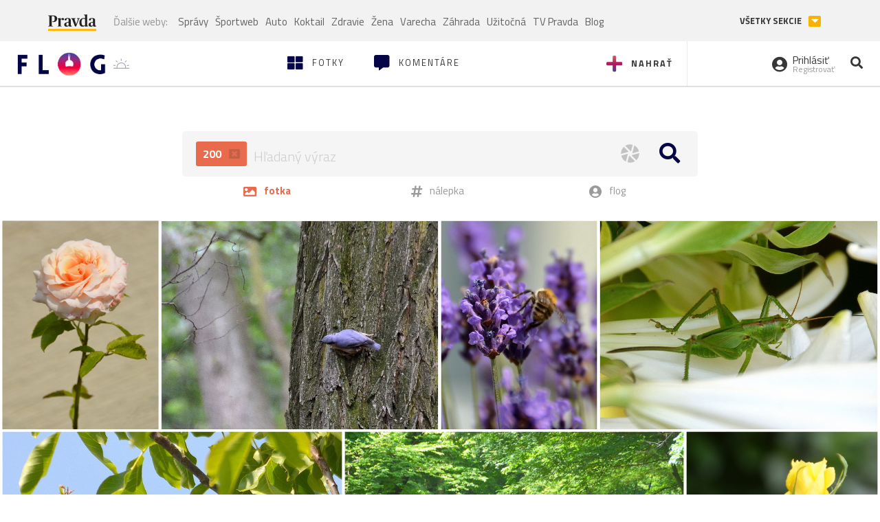

--- FILE ---
content_type: text/html; charset=utf-8
request_url: https://flog.pravda.sk/hladaj/?ohniskova-vzdialenost=200&strana=3
body_size: 40141
content:
<!DOCTYPE html>
<html>
	<head>

		<title>Prvý slovenský fotoblog - Flog.sk</title>
		<meta charset="UTF-8">
		<meta name="viewport" content="width=device-width, initial-scale=1.0">
		<meta property="fb:app_id" content="273603186861775">
				<script>window.gdprAppliesGlobally=true;(function(){function a(e){if(!window.frames[e]){if(document.body&&document.body.firstChild){var t=document.body;var n=document.createElement("iframe");n.style.display="none";n.name=e;n.title=e;t.insertBefore(n,t.firstChild)}
else{setTimeout(function(){a(e)},5)}}}function e(n,r,o,c,s){function e(e,t,n,a){if(typeof n!=="function"){return}if(!window[r]){window[r]=[]}var i=false;if(s){i=s(e,t,n)}if(!i){window[r].push({command:e,parameter:t,callback:n,version:a})}}e.stub=true;function t(a){if(!window[n]||window[n].stub!==true){return}if(!a.data){return}
var i=typeof a.data==="string";var e;try{e=i?JSON.parse(a.data):a.data}catch(t){return}if(e[o]){var r=e[o];window[n](r.command,r.parameter,function(e,t){var n={};n[c]={returnValue:e,success:t,callId:r.callId};a.source.postMessage(i?JSON.stringify(n):n,"*")},r.version)}}
if(typeof window[n]!=="function"){window[n]=e;if(window.addEventListener){window.addEventListener("message",t,false)}else{window.attachEvent("onmessage",t)}}}e("__tcfapi","__tcfapiBuffer","__tcfapiCall","__tcfapiReturn");a("__tcfapiLocator");(function(e){
var t=document.createElement("script");t.id="spcloader";t.type="text/javascript";t.async=true;t.src="https://sdk.privacy-center.org/"+e+"/loader.js?target="+document.location.hostname;t.charset="utf-8";var n=document.getElementsByTagName("script")[0];n.parentNode.insertBefore(t,n)})("3247b01c-86d7-4390-a7ac-9f5e09b2e1bd")})();</script>
		<!-- Bootstrap Core JavaScript -->
		<script src="https://ajax.googleapis.com/ajax/libs/jquery/1.11.3/jquery.min.js"></script>
		<script src="/static/js/bootstrap.min.js"></script>
        
		<!-- gallery plugin -->
		<link rel="stylesheet" href="/static/css/justifiedGallery.min.css">
		<script src="/static/js/flog.js?v=3610822525"></script>

		<link href="/static/fonts/fontawesome/css/all.min.css" rel="stylesheet" type="text/css">

		<link href="/static/css/main.css?v=3610822525" rel="stylesheet" type="text/css">

		<!-- fancybox plugin -->

		<!-- Add fancyBox main JS and CSS files -->
		<script type="text/javascript" src="/static/fancybox3/jquery.fancybox.min.js?v=3.2.10"></script>
		<link rel="stylesheet" type="text/css" href="/static/fancybox3/jquery.fancybox.min.css?v=3.2.10" media="screen">
		<link href="https://fonts.googleapis.com/css?family=Titillium+Web:300,400,700" rel="stylesheet">
		<link href="https://ipravda.sk/css/pravda-min-extern_flog.css?v=20260126" rel="stylesheet">
		<link rel="icon" type="image/x-icon" href="/favicon.ico">
		<link href="/static/css/icon-font.css?v=3610822525" rel="stylesheet" type="text/css">
		<!-- Global site tag (gtag.js) - Google Analytics -->
		<script async src="https://www.googletagmanager.com/gtag/js?id=UA-157766-4"></script>
                <script>
                    window.perexGaDimensions = {"dimension4":"flog.pravda.sk"};
                </script>
		<script>
			window.dataLayer = window.dataLayer || [];
			function gtag() {
				dataLayer.push(arguments);
			}
			gtag('js', new Date());

			gtag('config', 'UA-157766-4');
			gtag('config', 'UA-157766-20');
			gtag('config', 'G-26GE433HZT', window.perexGaDimensions);
		</script>
                <script src="//ipravda.sk/js/pravda-min-extern_flog.js?v=20260126"></script>
		<script>
  if (/(^|;)\s*PEREX_ASMS/.test(document.cookie)) {
      document.write('<scr' + 'ipt src="https://servis.pravda.sk/hajax/asms/"></scri' + 'pt>');
  }
</script>

<script type="text/javascript">
  perex_dfp = {
    "bbb": {"name": '/61782924/flog_col_bbb', "id": 'div-gpt-ad-1528634504686-613'},
    "lea": {"name": '/61782924/flog_col_lea', "id": 'div-gpt-ad-1528634504686-208'}
  };
</script><script type="application/javascript" src="https://storage.googleapis.com/pravda-ad-script/perex_universalMaster.min.js?v=v"></script>
	</head>

	<body data-gh="Mon, 26 Jan 2026 07:18:05 +0100" data-gha="sunrise" data-ghd="0">
		<script>
			window.fbAsyncInit = function () {
				FB.init({
					appId: '273603186861775',
					autoLogAppEvents: true,
					xfbml: true,
					version: 'v3.2'
				});
			};
		</script>
		<script async defer src="https://connect.facebook.net/en_US/sdk.js"></script>
		<div class="container-pull">

<div class="full-overlay upload">
	<div class="full-overlay-inner">
		<div class="full-overlay-inner-head">
			<a href="/" class="">
				<img class="full-overlay-inner-head-logo" src="/static/images/white-logo-sunset.png" alt="logo">
			</a>
			<button class="close close-overlay">
				<i class="fas fa-times"></i>
			</button>
		</div>
		<div class="full-overlay-inner-body">
<div class="upload-card">
	<div class="upload-card-progress">
		<i class="fas fa-file-upload"></i>
		<div class="upload-card-progress-bar"></div>
	</div>
	<p>
		Nahrajte fotku z vášho zariadenia
	</p>
	<input type="file" multiple="" id="file-to-upload" accept="image/jpeg">
</div>

		</div>
	</div>
	<div class="full-overlay-top"></div>
	<div class="full-overlay-bottom"></div>
</div><div class="full-overlay login">
	<div class="full-overlay-inner">
		<div class="full-overlay-inner-head">
			<a href="/" class="">
				<img class="full-overlay-inner-head-logo" src="/static/images/white-logo-sunset.png" alt="logo">
			</a>
			<button class="close close-overlay">
				<i class="fas fa-times"></i>
			</button>
		</div>
		<div class="full-overlay-inner-body">
<div class="login-card-note hide">
	<h4>Najskôr sa musíš prihlásiť</h4>
	<p>
		Ak ešte nemáš konto, môžeš sa jednoducho a rýchlo zaregistrovať.
	</p>
	<br>
</div>
<div class="login-card">

	<form method="post" action="/ajax/login">
			<label>
				Prihlásenie
			</label>
		<div class="error alert alert-danger hidden"></div>
		<div class="success alert alert-success hidden"></div>
		<div class="login-card-inner">
			<input type="email" name="email" class="form-control" placeholder="Váš email">
			<div class="login-card-inner-password" >
				<input type="password" name="pass" class="form-control password-input" placeholder="Vaše heslo">
				<a href="javascript:void(0)" class=" password-visibility" >
					<i class="far fa-eye"></i>
				</a>
			</div>
			<div class="clearfix">
			</div>

			<div class="login-card-inner-button">
				<label for="permanent-login">
					<input type="checkbox" id="permanent-login" name="permanent" value="1" checked>
					<span>Zostať prihlásený</span>
				</label>
				<button type="submit" class="btn btn-primary">
					<span class="loginbtn-text">Prihlásiť</span>
					<span class="loginbtn-spinner hidden fas fa-spinner fa-spin"></span>
				</button>
			</div>

		</div>
		<div class="login-card-passRecover">
			Zabudnuli ste heslo?
			<a href="javascript:void(0)" class="show-passRecover">Poslať nové</a>
		</div>
	</form>
	<form method="post" action="/ajax/zabudnuteheslo">
		<input type="hidden" name="zabudnuteheslo-special" id="zabudnuteheslo-special" value="2026">
		<div class="recover-card hidemeaftersuccess">
			<small class="info">Na túto adresu Ti zašleme postup ako si nastavíš nové heslo.</small>
			<input type="email" class="form-control" name="tbEmail">
			<div class="error"></div>
			<button type="submit" class="btn btn-success ">
				Poslať email
			</button>
		</div>
		<div class="alert alert-success success hidden recover-card-success" role="alert"></div>
	</form>
</div>
<div class="register-card">
	<form method="post" action="/ajax/registracia">
		<label>
			Registrácia
		</label>
		<div class="error alert alert-danger hidden"></div>
		<div class="success alert alert-success hidden"></div>

		<div class="hideaftersuccess">
			<div class="label-wrap">
				<label>
					Prezývka (minimálne 6 znakov)
				</label>
				<input type="text" class="form-control" placeholder="" name="name" required>
			</div>
			<div class="label-wrap">
				<label>
					Váš email
				</label>
				<input type="email" class="form-control" placeholder="" name="email" autocomplete="off" required>
			</div>
			<div class="label-wrap">
				<label>
					Heslo
				</label>
				<input type="password" class="form-control reg-pass1" placeholder="" autocomplete="new-password" name="password" required>
			</div>
			<div class="label-wrap">
				<label>
					Zopakujte heslo
				</label>
				<input type="password" class="form-control reg-pass2" placeholder="" required>
			</div>

			<div class="linkto-podmienky">
				<label  for="podmienky">
					<input type="checkbox" id="podmienky" name="podmienky" value="1">
					<span>Súhlasím <br class="hidden-lg hidden-md "> <a href="/podmienky/" target="_blank">s podmienkami</a></span>
				</label>
				<button type="submit" class="btn btn-primary">
					<span class="registerbtn-text">Registrovať</span>
					<span class="registerbtn-spinner hidden fas fa-spinner fa-spin"></span>
				</button>
			</div>
		</div>
	</form>
</div>		</div>
	</div>
	<div class="full-overlay-top"></div>
	<div class="full-overlay-bottom"></div>
</div><div class="modal fade" id="logo-hours-modal" tabindex="-1" role="dialog" aria-labelledby="exampleModalLabel">
	<div class="modal-dialog" role="document">
		<div class="modal-content">
			<div class="modal-header">
				<button type="button" class="close" data-dismiss="modal" aria-label="Close"><span aria-hidden="true">&times;</span></button>
				<h4 class="modal-title">Kedy je najbližšia zlatá hodinka?</h4>
			</div>
			<div class="modal-body">
				<div class="logo-gradient">
					<img class="sun" src="/static/images/sun.svg" alt="">
					<div class="lights">
						<div class="minute">
							<div class="minute-ray"></div>
						</div>
						<div class="hours">
							<div class="hours-ray"></div>
						</div>
						<div class="location">

						</div>
					</div>
				</div>
				<div class="logo-info">
					<p>Zlatá hodinka od:</p>
					<h1 class="suntime-text"></h1>
					<div class="group">
						<button type="button" class="btn btn-sm btn-default find-my-location"><i class="fas fa-map-marker-alt"></i> Nájsť moju polohu</button>
					</div>
					<small>
						Ak chcete, aby sa vám zobrazovali informácie o zlatej hodinke z vašej lokality, zdieľajte s nami prosím vašu polohu
					</small>
				</div>
			</div>
		</div>
	</div>
</div><!-- Modal -->
<div class="modal fade" id="modal-contact" tabindex="-1" role="dialog" aria-labelledby="myModalLabelSharefoto">
	<div class="modal-dialog" role="document">
		<div class="modal-content">

			<div class="modal-body">
				<div class="modal-contact-item">
					<i class="fas fa-address-book"></i>
					<div class="modal-contact-item-text">
						<h4 class="modal-title" id="myModalLabelSharefoto">Admin flogu</h4>
						<a href="mailto:flog@pravda.sk">
							flog@pravda.sk
						</a>
					</div>
				</div>
				<div class="modal-contact-item">
					<i class="fas fa-address-book"></i>
					<div class="modal-contact-item-text">
						<small>Junior digital specialist</small>
						<h4 class="modal-title" id="myModalLabelSharefoto">Obchodné oddelenie - Mikuláš Kvetan</h4>
						<a href="mailto:mkvetan@ourmedia.sk">
							mkvetan@ourmedia.sk
						</a>
						<a href="tel:+421 905 244 022">
							+421 905 244 022
						</a>
					</div>
				</div>
				<div class="modal-contact-item">
					<i class="fas fa-address-book"></i>
					<div class="modal-contact-item-text">
						<small>Online marketing manager</small>
						<h4 class="modal-title" id="myModalLabelSharefoto">Marketingové oddelenie - Michaela Latková</h4>
						<a href="mailto:mlatkova@ourmedia.sk">
							mlatkova@ourmedia.sk
						</a>
						<a href="tel:+421 918 562 228">
							+421 918 562 228
						</a>
					</div>
				</div>

			</div>
			<div class="modal-footer">
				<button type="button" class="btn btn-default" data-dismiss="modal">Zavrieť</button>
			</div>

		</div>
	</div>
</div>


			<div class=" content-wrap full-width">



				<!-- Top Navigation -->
				<header>
					<div id="perex-header" class="header">
						<div id="portal_menu-wrap" class="container-fluid no-padding-side">
							<div class="portal-menu export-vs" id="portal-menu">
    <span class="hidden-lg hiddem-md">
        Tento web patrí pod
    </span>
    <a href="https://www.pravda.sk/" class="portal-menu-logo">
        <img src="//ipravda.sk/res/portal2017/logo-pravda.svg" alt="Pravda" />
    </a>
    <ul class="portal-menu-nav"><li><span>Ďalšie weby:</span></li><li><a href="https://spravy.pravda.sk/">Správy</a></li><li><a href="https://sportweb.pravda.sk/">Športweb</a></li><li><a href="https://auto.pravda.sk/">Auto</a></li><li><a href="https://koktail.pravda.sk/">Koktail</a></li><li><a href="https://zdravie.pravda.sk/">Zdravie</a></li><li><a href="https://zena.pravda.sk/">Žena</a></li><li><a href="https://varecha.pravda.sk/">Varecha</a></li><li><a href="https://zahrada.pravda.sk/">Záhrada</a></li><li><a href="https://uzitocna.pravda.sk/">Užitočná</a></li><li><a href="https://tv.pravda.sk/">TV Pravda</a></li><li><a href="https://blog.pravda.sk/">Blog</a></li></ul>
            <button class="portal-megamenu-button">Všetky sekcie
            <i>
                <span class="glyphicon glyphicon-triangle-bottom"></span>
            </i>
        </button>
        <div class="portal-menu-actions"></div>
</div>
<div class="portal-megamenu" id="portal-megamenu">
            <div class="portal-megamenu-line spravodajstvo"><h2><span class="portal-megamenu-line-link-wrap"><span class="glyphicon glyphicon-triangle-bottom hidden-lg hidden-md hidden-sm"></span> Spravodajstvo</span></h2><ul><li class="spravy"><a href="https://spravy.pravda.sk/">Správy</a></li><li><a href="https://spravy.pravda.sk/domace/">Domáce</a></li><li><a href="https://spravy.pravda.sk/svet/">Svet</a></li><li class="ekonomika"><a href="https://ekonomika.pravda.sk/">Ekonomika</a></li><li class="kultura"><a href="https://kultura.pravda.sk/">Kultúra</a></li><li class="extern_pocasie"><a href="https://pocasie.pravda.sk/">Počasie</a></li><li class="nazory"><a href="https://nazory.pravda.sk/">Názory</a></li><li><a href="https://www.pravda.sk/chronologia-dna/">Chronológia dňa</a></li><li><a href="https://www.pravda.sk/najcitanejsie-spravy/">Najčítanejšie správy</a></li><li class="komercnespravy"><a href="https://komercnespravy.pravda.sk/">Komerčné správy</a></li></ul></div>
            <div class="portal-megamenu-line link sport"><h2><a href="https://sportweb.pravda.sk/"><span class="glyphicon glyphicon-triangle-bottom hidden-lg hidden-md hidden-sm"></span> Športweb</a></h2><ul><li class="futbal"><a href="https://sportweb.pravda.sk/futbal/">Futbal</a></li><li class="hokej"><a href="https://sportweb.pravda.sk/hokej/">Hokej</a></li><li><a href="https://sportweb.pravda.sk/cyklistika/">Cyklistika</a></li><li><a href="https://sportweb.pravda.sk/tenis/">Tenis</a></li><li><a href="https://sportweb.pravda.sk/zimne-sporty/">Zimné športy</a></li><li><a href="https://sportweb.pravda.sk/nazivo/">Naživo</a></li></ul></div>
            <div class="portal-megamenu-line magaziny"><h2><span class="portal-megamenu-line-link-wrap"><span class="glyphicon glyphicon-triangle-bottom hidden-lg hidden-md hidden-sm"></span> Magazíny</span></h2><ul><li class="extern_ahojmama"><a href="https://ahojmama.pravda.sk/">AhojMama</a></li><li class="auto"><a href="https://auto.pravda.sk/">Auto</a></li><li class="cestovanie"><a href="https://cestovanie.pravda.sk/">Cestovanie</a></li><li class="koktail"><a href="https://koktail.pravda.sk/">Koktail</a></li><li class="mediaklik"><a href="https://www.mediaklik.sk/">Mediaklik</a></li><li class="veda"><a href="https://vat.pravda.sk/">VAT</a></li><li class="zdravie"><a href="https://zdravie.pravda.sk/">Zdravie</a></li><li class="zena"><a href="https://zena.pravda.sk/">Žena</a></li><li><a href="https://zurnal.pravda.sk/">Žurnál</a></li><li><a href="https://zahrada.pravda.sk/">Záhrada</a></li><li><a href="https://www.defencenews.sk/">Defencenews</a></li></ul></div>
            <div class="portal-megamenu-line link uzitocna"><h2><a href="https://uzitocna.pravda.sk/"><span class="glyphicon glyphicon-triangle-bottom hidden-lg hidden-md hidden-sm"></span> Užitočná pravda</a></h2><ul><li><a href="https://uzitocna.pravda.sk/peniaze/">Peniaze</a></li><li><a href="https://uzitocna.pravda.sk/hypoteky/">Hypotéky</a></li><li><a href="https://uzitocna.pravda.sk/dochodky/">Dôchodky</a></li><li><a href="https://uzitocna.pravda.sk/ako-vybavit/">Ako vybaviť</a></li><li><a href="https://uzitocna.pravda.sk/spotrebitel/">Spotrebiteľ</a></li><li><a href="https://uzitocna.pravda.sk/praca-a-kariera/">Práca</a></li><li><a href="https://uzitocna.pravda.sk/zivnostnik/">Živnostník</a></li><li><a href="https://uzitocna.pravda.sk/vzdelavanie/">Vzdelávanie</a></li><li><a href="https://uzitocna.pravda.sk/reality/">Reality</a></li><li><a href="https://uzitocna.pravda.sk/dom-a-byt/">Dom a byt</a></li><li><a href="https://uzitocna.pravda.sk/seniori/">Seniori</a></li><li><a href="https://rady.pravda.sk/">Rady</a></li></ul></div>
            <div class="portal-megamenu-line link extern_varecha"><h2><a href="https://varecha.pravda.sk/"><span class="glyphicon glyphicon-triangle-bottom hidden-lg hidden-md hidden-sm"></span> Varecha</a></h2><ul><li><a href="https://varecha.pravda.sk/recepty">Recepty</a></li><li><a href="https://napady.pravda.sk/">Nápady</a></li><li><a href="https://varecha.pravda.sk/torty/">Torty</a></li><li><a href="https://menu.pravda.sk/" title="MENU.PRAVDA.SK - DENNÉ MENU NA JEDEN KLIK">Denné menu</a></li></ul></div>
            <div class="portal-megamenu-line link varecha_tv"><h2><a href="https://varecha.pravda.sk/tv/"><span class="glyphicon glyphicon-triangle-bottom hidden-lg hidden-md hidden-sm"></span> TV Varecha</a></h2><ul><li><a href="https://varecha.pravda.sk/tv/serialy/">Seriály</a></li><li><a href="https://varecha.pravda.sk/tv/videorecepty/">Videorecepty</a></li><li><a href="https://varecha.pravda.sk/tv/playlist/celebrity-s-varechou/">Celebrity</a></li><li><a href="https://varecha.pravda.sk/tv/playlist/fit-s-viktorom/">Fit s Viktorom</a></li></ul></div>
            <div class="portal-megamenu-line link extern_blog"><h2><a href="https://blog.pravda.sk/"><span class="glyphicon glyphicon-triangle-bottom hidden-lg hidden-md hidden-sm"></span> Blog</a></h2><ul><li><a href="https://blog.pravda.sk/?page=najnovsie-clanky">Najnovšie</a></li><li><a href="https://blog.pravda.sk/?page=najnovsie-clanky">Najčítanejšie</a></li><li><a href="https://blog.pravda.sk/?page=najkomentovanejsie-clanky">Najkomentovanejšie</a></li><li><a href="https://blog.pravda.sk/abecedny-zoznam-blogov/">Zoznam blogov</a></li><li><a href="https://blog.pravda.sk/?page=komercne-blogy">Komerčné blogy</a></li></ul></div>
            <div class="portal-megamenu-line relax"><h2><span class="portal-megamenu-line-link-wrap"><span class="glyphicon glyphicon-triangle-bottom hidden-lg hidden-md hidden-sm"></span> Relax</span></h2><ul><li class="programy"><a href="https://programy.pravda.sk/tv/">TV program</a></li><li><a href="https://spravy.pravda.sk/sutaz/">Súťaže</a></li><li class="extern_debata"><a href="https://debata.pravda.sk/">Debata</a></li><li class="extern_flog"><a href="https://flog.pravda.sk/" title="Flog - prvý slovenský fotoblog. Ukáž svoje obľúbené fotky celému svetu, hodnoť a napíš čo si myslíš o fotkách iných. Foť a bav sa.">Flog</a></li><li class="fotogalerie"><a href="https://fotogalerie.pravda.sk/">Fotogalérie</a></li><li><a href="https://koktail.pravda.sk/stranka/3-horoskop/">Horoskopy</a></li><li><a href="https://spravy.pravda.sk/sudoku/">Sudoku</a></li></ul></div>
            <div class="portal-megamenu-line link extern_tv"><h2><a href="https://tv.pravda.sk/"><span class="glyphicon glyphicon-triangle-bottom hidden-lg hidden-md hidden-sm"></span> TV Pravda</a></h2><ul><li><a href="https://tv.pravda.sk/kategorie/spravodajstvo">Spravodajstvo</a></li><li><a href="https://tv.pravda.sk/kategorie/sport">Šport</a></li><li><a href="https://tv.pravda.sk/kategorie/veda-a-technika">Veda a tech</a></li><li><a href="https://tv.pravda.sk/kategorie/kultura">Kultúra</a></li><li><a href="https://tv.pravda.sk/kategorie/komercne-videa">Komerčné</a></li><li><a href="https://tv.pravda.sk/relacie/ide-o-pravdu">Ide o pravdu</a></li><li><a href="https://tv.pravda.sk/relacie/pocasie">Predpoveď počasia</a></li><li><a href="https://tv.pravda.sk/relacie/ide-o-peniaze">Ide o peniaze</a></li><li><a href="https://tv.pravda.sk/relacie/ide-o-zdravie">Ide o zdravie</a></li><li><a href="https://tv.pravda.sk/relacie/neobycajne-miesta">Neobyčajné miesta</a></li><li><a href="https://tv.pravda.sk/relacie/showroom">Showroom</a></li></ul></div>
            <div class="portal-megamenu-line nakupy"><h2><span class="portal-megamenu-line-link-wrap"><span class="glyphicon glyphicon-triangle-bottom hidden-lg hidden-md hidden-sm"></span> Nákupy</span></h2><ul><li><a href="https://menu.pravda.sk/" title="MENU.PRAVDA.SK - DENNÉ MENU NA JEDEN KLIK">Obedy</a></li><li class="extern_kvety"><a href="https://kvety.pravda.sk/" title="Kvety, donáška kvetov, internetový obchod s kvetmi, kvetinárstvo, Bratislava, Košice">Kvety</a></li><li class="extern_epravda"><a href="https://e.pravda.sk/" title="e.Pravda.sk - elektronický archív denníka Pravda">ePravda</a></li><li class="predplatne"><a href="https://predplatne.pravda.sk/">Predplatné novín</a></li></ul></div>
    </div>
						</div>

						<!-- subheader -->
						<div id="subheader" class="container-fluid subheader no-padding-side">

							<div class="subheader-logo">

								<a href="/" class="logo-cont">
									<img class="logo" src="/static/images/logo-sunset.png" alt="logo">
									<img class="minute" src="/static/images/minute.png" alt="logo">
									<img class="hours" src="/static/images/hours.png" alt="logo">
								</a>
								<span class="sun-time " title="Zlatá hodinka od">
									<img class="" src="/static/images/icon-sun-hour.svg" alt="Zlatá hodinka">
									<span class="suntime-text"></span>
								</span>

							</div>

							<div class="subheader-head-actions">
									<a href="javascript:void(0)" class="add-photo-note">
										<i class="fas fa-plus"></i>
										<span class=" hidden-md hidden-sm hidden-xs">Nahrať</span>
									</a>

								<a href="/" class="">
									<i class="fas fa-th-large"></i>

									<span class="hidden-md hidden-sm hidden-xs">Fotky</span>
								</a>
								<a class="comment-btn " href="/komentare/">
									<i class="fas fa-comment-alt"></i>

									<span class="hidden-md hidden-sm hidden-xs">Komentáre</span>
								</a>

							</div>
							<div class="subheader-right-actions text-right">
								<div class="subheader-right-actions-account">
										<a href="javascript:void(0)" class="subheader-right-actions-account-login show-loginform-btn" id="login">
											<i class="fas fa-user-circle"></i>
											<div class="subheader-right-actions-account-login-text">
												<span class="hidden-md hidden-sm hidden-xs">Prihlásiť</span>
												<small>
													<span class="hidden-md hidden-sm hidden-xs">Registrovať</span>
												</small>
											</div>
										</a>
								</div>
								<a href="/hladaj/" id="" class="subheader-right-actions-search ">
									<i class="fas fa-search"></i>
								</a>
							</div>
						</div><!-- /subheader -->
					</div><!-- /portal-menu -->

					<!-- menu nalepky -->
					<div class="container-fluid menu no-padding-side">
						<nav class="invisible-menu">
<!-- Modal -->
<div class="modal fade" id="modal-tags" tabindex="-1" role="dialog" aria-labelledby="tagsModalLabel">
	<div class="modal-dialog" role="document">
		<div class="modal-content">
			<div class="modal-header">
				<button type="button" class="close" data-dismiss="modal" aria-label="Close"><span aria-hidden="true">&times;</span></button>
				<h4 class="modal-title" id="tagsModalLabel">Nálepky</h4>
			</div>
			<div class="modal-body">
				<div class="modal-tags-search">

					<input type="search" name="q" class="tagsearchinput  " placeholder="Vyhľadať nálepku" value="">
					<i class="fas fa-search"></i>
					<span class="tagsearch-spinner hidden fas fa-spinner fa-spin"></span>				
				</div>
				<div class="tagsearch-result list">
				</div>
			</div>
			<div class="modal-footer">
				<button class="tagsearch-loadmore btn btn-default hidden" type="button">
					<span class="tagsearch-spinner hidden fas fa-spinner fa-spin"></span>				

					načítaj ďalšie
				</button>
			</div>
		</div>
	</div>
</div>


							<ul class="main-menu  hidden-xs">
								<li class="pull-right"><a class="btn btn-default" href="javascript:void(0)" data-toggle="modal" data-target="#modal-tags">Všetky nálepky</a></li>
										<li><a class="btn btn-default" href="/tag/cb">ČB</a></li>
										<li><a class="btn btn-default" href="/tag/clovek">Človek</a></li>
										<li><a class="btn btn-default" href="/tag/detail">Detail</a></li>
										<li><a class="btn btn-default" href="/tag/portret">Portrét</a></li>
										<li><a class="btn btn-default" href="/tag/mesto">Mesto</a></li>
										<li><a class="btn btn-default" href="/tag/architektura">Architektúra</a></li>
										<li><a class="btn btn-default" href="/tag/makro">Makro</a></li>
										<li><a class="btn btn-default" href="/tag/2026">2026</a></li>
										<li><a class="btn btn-default" href="/tag/priroda">Príroda</a></li>
										<li><a class="btn btn-default" href="/tag/natural">Natural</a></li>
										<li><a class="btn btn-default" href="/tag/slovensko">Slovensko</a></li>
										<li><a class="btn btn-default" href="/tag/krajina">Krajina</a></li>
										<li><a class="btn btn-default" href="/tag/hory">Hory</a></li>
										<li><a class="btn btn-default" href="/tag/les">Les</a></li>
										<li><a class="btn btn-default" href="/tag/more">More</a></li>
										<li><a class="btn btn-default" href="/tag/kvety">Kvety</a></li>
										<li><a class="btn btn-default" href="/tag/kvet">Kvet</a></li>
										<li><a class="btn btn-default" href="/tag/zatisie">Zátišie</a></li>
										<li><a class="btn btn-default" href="/tag/zvierata">Zvieratá</a></li>
										<li><a class="btn btn-default" href="/tag/hmyz">Hmyz</a></li>
										<li><a class="btn btn-default" href="/tag/motyl">Motýľ</a></li>
										<li><a class="btn btn-default" href="/tag/vtactvo">Vtáctvo</a></li>
										<li><a class="btn btn-default" href="/tag/jar">Jar</a></li>
										<li><a class="btn btn-default" href="/tag/leto">Leto</a></li>
										<li><a class="btn btn-default" href="/tag/jesen">Jeseň</a></li>
										<li><a class="btn btn-default" href="/tag/zima">Zima</a></li>
							</ul>

							<div class="main-menu-mobile">
<a href="javascript:void(0)" class="col-xs-6 main-menu-mobile-item disabled" data-toggle="modal" data-target="#modal-tags">
	<i class="fas fa-hashtag"></i>
	<span class="main-menu-mobile-item-text ">
			Nálepky
	</span>
	<span class="glyphicon glyphicon-triangle-bottom"></span>
</a>							</div>
						</nav>
					</div><!-- /menu nalepky -->

				</header>
				<!-- /header-end -->

				<div class="flog-adplace-header">
					<!-- /61782924/flog_col_lea -->
<div id='div-gpt-ad-1528634504686-208' style="max-width: 1200px; max-height: 400px; overflow: hidden">
<script>
  if(typeof PEREX === "object" && PEREX.isAdvertisementEnabled()) { googletag.cmd.push(function() { googletag.display('div-gpt-ad-1528634504686-208'); }); }
</script>
</div>
				</div>

<div class="search-container ">
	<form action="/hladaj/">
		<div class="search-form-wrap">
			<div class="search-form-wrap-input">
					<div class="search-form-wrap-input-exifs">
								<a href="/hladaj/" title="focal_length">
									200
									<i class="fas fa-window-close"></i>
								</a>
					</div>

				<input type="text" name="q" placeholder="Hľadaný výraz" value="" autofocus="">

				<div class="search-form-wrap-input-buttons">
						<a href="#" data-toggle="modal" data-target="#modal-exif">
							<img src="/static/images/icon-exif.svg">
						</a>
					<button >
						<i class="fa fa-search"></i>
					</button>
				</div>
			</div>

			<ul>
				<li class="select">
					<button type="submit" value="fotka">
						<i class="fas fa-image"></i>
						<span>
							fotka
						</span>
					</button>
				</li>
				<li>
					<button type="submit" value="tag" name="kde">
						<i class="fas fa-hashtag"></i>
						<span>
							nálepka
						</span>
					</button>
				</li>
				<li>
					<button type="submit" value="flog" name="kde">
						<i class="fas fa-user-circle"></i>
						<span>
							flog
						</span>
					</button>
				</li>
			</ul>
		</div>


<!-- Modal -->
<div class="modal fade" id="modal-exif" tabindex="-1" role="dialog">
	<div class="modal-dialog" role="document">
		<div class="modal-content">
			<div class="modal-header">
				<button type="button" class="close" data-dismiss="modal" aria-label="Close"><span aria-hidden="true">&times;</span></button>
				Vyhľadávanie podľa EXIF
			</div>
			<div class="modal-body">

				<div id="exif-search-row" class="">
					<div class="label-select invert">
						<label for="search-vyrobca">
							Výrobca
						</label>
						<select type="text" id="search-vyrobca" name="vyrobca" class="form-control">
							<option value="">- Vyberte -</option>
								<option value="" selected></option>
								<option value="-" >-</option>
								<option value="--" >--</option>
								<option value="." >.</option>
								<option value="„CTH#RW4" >„CTH#RW4</option>
								<option value="4KSPORTS" >4KSPORTS</option>
								<option value="5MP Digital Camera" >5MP Digital Camera</option>
								<option value="8.0M Digital Camera" >8.0M Digital Camera</option>
								<option value="acer" >acer</option>
								<option value="Acer Corporation" >Acer Corporation</option>
								<option value="ActionSnap" >ActionSnap</option>
								<option value="Agfa" >Agfa</option>
								<option value="Apple" >Apple</option>
								<option value="Ashampoo Media GmbH &amp; Co. KG" >Ashampoo Media GmbH &amp; Co. KG</option>
								<option value="Ashampoo Photo Commander 5" >Ashampoo Photo Commander 5</option>
								<option value="Ashampoo Photo Commander 7" >Ashampoo Photo Commander 7</option>
								<option value="Ashampoo Photo Commander 8" >Ashampoo Photo Commander 8</option>
								<option value="Ashampoo Photo Commander 9" >Ashampoo Photo Commander 9</option>
								<option value="ASUS" >ASUS</option>
								<option value="BeFunky" >BeFunky</option>
								<option value="BenQ" >BenQ</option>
								<option value="BenQ Corporation" >BenQ Corporation</option>
								<option value="BlackBerry" >BlackBerry</option>
								<option value="Blackview" >Blackview</option>
								<option value="CAKON" >CAKON</option>
								<option value="CAMERA" >CAMERA</option>
								<option value="Canon" >Canon</option>
								<option value="Casio" >Casio</option>
								<option value="CASIO COMPUTER CO.,LTD." >CASIO COMPUTER CO.,LTD.</option>
								<option value="Cat" >Cat</option>
								<option value="Coolpad" >Coolpad</option>
								<option value="CoreLogic" >CoreLogic</option>
								<option value="CORP." >CORP.</option>
								<option value="DE" >DE</option>
								<option value="DigitalCAM" >DigitalCAM</option>
								<option value="DJI" >DJI</option>
								<option value="DOOGEE" >DOOGEE</option>
								<option value="DSCimg" >DSCimg</option>
								<option value="EASTMAN KODAK COMPANY" >EASTMAN KODAK COMPANY</option>
								<option value="ECTHÕÔÌ3" >ECTHÕÔÌ3</option>
								<option value="Elephone" >Elephone</option>
								<option value="Epson" >Epson</option>
								<option value="FIMI" >FIMI</option>
								<option value="Fuji" >Fuji</option>
								<option value="FUJI PHOTO FILM CO., LTD." >FUJI PHOTO FILM CO., LTD.</option>
								<option value="FUJIFILM" >FUJIFILM</option>
								<option value="GENERAL IMAGING CO." >GENERAL IMAGING CO.</option>
								<option value="GiONEE" >GiONEE</option>
								<option value="google" >google</option>
								<option value="GoPro" >GoPro</option>
								<option value="Hasselblad" >Hasselblad</option>
								<option value="HDcam s.r.o." >HDcam s.r.o.</option>
								<option value="HDR" >HDR</option>
								<option value="Hewlett-Packard" >Hewlett-Packard</option>
								<option value="Hewlett-Packard Company" >Hewlett-Packard Company</option>
								<option value="Hipstamatic" >Hipstamatic</option>
								<option value="HITACHI" >HITACHI</option>
								<option value="HMD Global" >HMD Global</option>
								<option value="HOBLE" >HOBLE</option>
								<option value="HONOR" >HONOR</option>
								<option value="HP" >HP</option>
								<option value="HTC" >HTC</option>
								<option value="htc_wwe" >htc_wwe</option>
								<option value="http://photogrid.org" >http://photogrid.org</option>
								<option value="http://sketchguru.org" >http://sketchguru.org</option>
								<option value="HUAWEI" >HUAWEI</option>
								<option value="JellyBus" >JellyBus</option>
								<option value="JK Imaging, Ltd." >JK Imaging, Ltd.</option>
								<option value="JSR" >JSR</option>
								<option value="JVC" >JVC</option>
								<option value="Kodak" >Kodak</option>
								<option value="Konica" >Konica</option>
								<option value="KONICA MINOLTA" >KONICA MINOLTA</option>
								<option value="KU380-MSM6245-V10b-SEP-14-2007-XX" >KU380-MSM6245-V10b-SEP-14-2007-XX</option>
								<option value="KU380-MSM6245-V10c-FEB-11-2008-XX" >KU380-MSM6245-V10c-FEB-11-2008-XX</option>
								<option value="Kyocera" >Kyocera</option>
								<option value="Layout from Instagram" >Layout from Instagram</option>
								<option value="Leica" >Leica</option>
								<option value="Lenovo" >Lenovo</option>
								<option value="LG" >LG</option>
								<option value="LG Electronics" >LG Electronics</option>
								<option value="LG Elektronic" >LG Elektronic</option>
								<option value="LGE" >LGE</option>
								<option value="M6260A-KYRZ-2.1.3026" >M6260A-KYRZ-2.1.3026</option>
								<option value="Made by LAFOT Studio" >Made by LAFOT Studio</option>
								<option value="MAKE_A31S" >MAKE_A31S</option>
								<option value="Mediachance" >Mediachance</option>
								<option value="MEDION AG" >MEDION AG</option>
								<option value="Meizu" >Meizu</option>
								<option value="Mercury Peripherals Inc." >Mercury Peripherals Inc.</option>
								<option value="Microsoft" >Microsoft</option>
								<option value="Minolta" >Minolta</option>
								<option value="Minolta Co., Ltd." >Minolta Co., Ltd.</option>
								<option value="MOTOROLA" >MOTOROLA</option>
								<option value="MSM6250" >MSM6250</option>
								<option value="Nikon" >Nikon</option>
								<option value="Nikon corp." >Nikon corp.</option>
								<option value="NIKON CORPORATION" >NIKON CORPORATION</option>
								<option value="Nokia" >Nokia</option>
								<option value="none" >none</option>
								<option value="NORITSU KOKI" >NORITSU KOKI</option>
								<option value="OEM" >OEM</option>
								<option value="Olympus" >Olympus</option>
								<option value="OLYMPUS CORPORATION" >OLYMPUS CORPORATION</option>
								<option value="OLYMPUS IMAGING CORP." >OLYMPUS IMAGING CORP.</option>
								<option value="OLYMPUS OPTICAL CO,.LTD." >OLYMPUS OPTICAL CO,.LTD.</option>
								<option value="OLYMPUS OPTICAL CO.,LTD" >OLYMPUS OPTICAL CO.,LTD</option>
								<option value="OLYMPUS_IMAGING_CORP." >OLYMPUS_IMAGING_CORP.</option>
								<option value="OM Digital Solutions" >OM Digital Solutions</option>
								<option value="OnePlus" >OnePlus</option>
								<option value="OPPO" >OPPO</option>
								<option value="Orange" >Orange</option>
								<option value="OUKITEL" >OUKITEL</option>
								<option value="Pakon, Inc" >Pakon, Inc</option>
								<option value="Panasonic" >Panasonic</option>
								<option value="PENTACON" >PENTACON</option>
								<option value="Pentax" >Pentax</option>
								<option value="PENTAX Corporation" >PENTAX Corporation</option>
								<option value="Photo Lab" >Photo Lab</option>
								<option value="PMT5287_4G" >PMT5287_4G</option>
								<option value="Polaroid" >Polaroid</option>
								<option value="Potensic" >Potensic</option>
								<option value="Prestigio" >Prestigio</option>
								<option value="QCOM-AA" >QCOM-AA</option>
								<option value="realme" >realme</option>
								<option value="Research In Motion" >Research In Motion</option>
								<option value="Retro Camera Android" >Retro Camera Android</option>
								<option value="Ricoh" >Ricoh</option>
								<option value="RICOH IMAGING COMPANY, LTD." >RICOH IMAGING COMPANY, LTD.</option>
								<option value="rk30sdk" >rk30sdk</option>
								<option value="RYZE" >RYZE</option>
								<option value="SAGEM" >SAGEM</option>
								<option value="Samsung" >Samsung</option>
								<option value="SAMSUNG TECHWIN CO., LTD." >SAMSUNG TECHWIN CO., LTD.</option>
								<option value="Sanyo" >Sanyo</option>
								<option value="SE" >SE</option>
								<option value="SeaLife" >SeaLife</option>
								<option value="SEMC" >SEMC</option>
								<option value="Sigma" >Sigma</option>
								<option value="SK communications" >SK communications</option>
								<option value="Sony" >Sony</option>
								<option value="Sony Ericsson" >Sony Ericsson</option>
								<option value="SpyPoint Camera" >SpyPoint Camera</option>
								<option value="Sunplus" >Sunplus</option>
								<option value="Supra" >Supra</option>
								<option value="Syntek" >Syntek</option>
								<option value="SyntekTPE" >SyntekTPE</option>
								<option value="T" >T</option>
								<option value="Targa GmbH" >Targa GmbH</option>
								<option value="TCL" >TCL</option>
								<option value="TCT" >TCT</option>
								<option value="TECHNIKA" >TECHNIKA</option>
								<option value="TEL_RS_P671A80V1.0.0B03-S" >TEL_RS_P671A80V1.0.0B03-S</option>
								<option value="Toshiba" >Toshiba</option>
								<option value="TP-Link" >TP-Link</option>
								<option value="Traveler" >Traveler</option>
								<option value="TRUST" >TRUST</option>
								<option value="Ulefone" >Ulefone</option>
								<option value="Vignette" >Vignette</option>
								<option value="Vivitar" >Vivitar</option>
								<option value="Vodafone" >Vodafone</option>
								<option value="VQ" >VQ</option>
								<option value="WWL" >WWL</option>
								<option value="Xiaomi" >Xiaomi</option>
								<option value="XIAOYI" >XIAOYI</option>
								<option value="YotaPhone" >YotaPhone</option>
								<option value="Zoran corporation" >Zoran corporation</option>
								<option value="ZTE" >ZTE</option>
						</select>
					</div>
					<div class="label-select invert">
						<label for="search-model">
							Model
						</label>
						<select type="text" name="model" class="form-control" id="search-model">
							<option value="">- Vyberte -</option>
									<option value="" data-vyrobca="" selected></option>
									<option value="-" data-vyrobca="-" >-</option>
									<option value="--" data-vyrobca="--" >--</option>
									<option value="HTC Touch Diamond2 T5353" data-vyrobca="„CTH#RW4" >HTC Touch Diamond2 T5353</option>
									<option value="4KSPORTS" data-vyrobca="4KSPORTS" >4KSPORTS</option>
									<option value="5MP Digital Camera" data-vyrobca="5MP Digital Camera" >5MP Digital Camera</option>
									<option value="MP8" data-vyrobca="8.0M Digital Camera" >MP8</option>
									<option value="CE-5330" data-vyrobca="ACER" >CE-5330</option>
									<option value="CS-6531" data-vyrobca="acer" >CS-6531</option>
									<option value="T01" data-vyrobca="Acer" >T01</option>
									<option value="T02" data-vyrobca="Acer" >T02</option>
									<option value="T03" data-vyrobca="Acer" >T03</option>
									<option value="CI6330" data-vyrobca="Acer Corporation" >CI6330</option>
									<option value="2 x 2 Red tone" data-vyrobca="ActionSnap" >2 x 2 Red tone</option>
									<option value="DC-1033m" data-vyrobca="Agfa" >DC-1033m</option>
									<option value="iPad" data-vyrobca="Apple" >iPad</option>
									<option value="iPad (5th generation)" data-vyrobca="Apple" >iPad (5th generation)</option>
									<option value="iPad Air" data-vyrobca="Apple" >iPad Air</option>
									<option value="iPad Air 2" data-vyrobca="Apple" >iPad Air 2</option>
									<option value="iPad mini" data-vyrobca="Apple" >iPad mini</option>
									<option value="iPhone" data-vyrobca="Apple" >iPhone</option>
									<option value="iPhone 11" data-vyrobca="Apple" >iPhone 11</option>
									<option value="iPhone 11 Pro Max" data-vyrobca="Apple" >iPhone 11 Pro Max</option>
									<option value="iPhone 12" data-vyrobca="Apple" >iPhone 12</option>
									<option value="iPhone 12 mini" data-vyrobca="Apple" >iPhone 12 mini</option>
									<option value="iPhone 12 Pro" data-vyrobca="Apple" >iPhone 12 Pro</option>
									<option value="iPhone 13" data-vyrobca="Apple" >iPhone 13</option>
									<option value="iPhone 13 Pro Max" data-vyrobca="Apple" >iPhone 13 Pro Max</option>
									<option value="iPhone 14" data-vyrobca="Apple" >iPhone 14</option>
									<option value="iPhone 14 Pro" data-vyrobca="Apple" >iPhone 14 Pro</option>
									<option value="iPhone 14 Pro Max" data-vyrobca="Apple" >iPhone 14 Pro Max</option>
									<option value="iPhone 15" data-vyrobca="Apple" >iPhone 15</option>
									<option value="iPhone 15 Pro Max" data-vyrobca="Apple" >iPhone 15 Pro Max</option>
									<option value="iPhone 16" data-vyrobca="Apple" >iPhone 16</option>
									<option value="iPhone 16 Pro" data-vyrobca="Apple" >iPhone 16 Pro</option>
									<option value="iPhone 3G" data-vyrobca="Apple" >iPhone 3G</option>
									<option value="iPhone 3GS" data-vyrobca="Apple" >iPhone 3GS</option>
									<option value="iPhone 4" data-vyrobca="Apple" >iPhone 4</option>
									<option value="iPhone 4S" data-vyrobca="Apple" >iPhone 4S</option>
									<option value="iPhone 5" data-vyrobca="Apple" >iPhone 5</option>
									<option value="iPhone 5c" data-vyrobca="Apple" >iPhone 5c</option>
									<option value="iPhone 5s" data-vyrobca="Apple" >iPhone 5s</option>
									<option value="iPhone 6" data-vyrobca="Apple" >iPhone 6</option>
									<option value="iPhone 6 Plus" data-vyrobca="Apple" >iPhone 6 Plus</option>
									<option value="iPhone 6s" data-vyrobca="Apple" >iPhone 6s</option>
									<option value="iPhone 6s Plus" data-vyrobca="Apple" >iPhone 6s Plus</option>
									<option value="iPhone 7" data-vyrobca="Apple" >iPhone 7</option>
									<option value="iPhone 7 Plus" data-vyrobca="Apple" >iPhone 7 Plus</option>
									<option value="iPhone 8" data-vyrobca="Apple" >iPhone 8</option>
									<option value="iPhone SE" data-vyrobca="Apple" >iPhone SE</option>
									<option value="iPhone SE (1st generation)" data-vyrobca="Apple" >iPhone SE (1st generation)</option>
									<option value="iPhone SE (2nd generation)" data-vyrobca="Apple" >iPhone SE (2nd generation)</option>
									<option value="iPhone SE (3rd generation)" data-vyrobca="Apple" >iPhone SE (3rd generation)</option>
									<option value="iPhone X" data-vyrobca="Apple" >iPhone X</option>
									<option value="iPhone XR" data-vyrobca="Apple" >iPhone XR</option>
									<option value="iPhone XS" data-vyrobca="Apple" >iPhone XS</option>
									<option value="iPhone5,2 - 8.2" data-vyrobca="Apple" >iPhone5,2 - 8.2</option>
									<option value="iPhone5,2 - 8.3" data-vyrobca="Apple" >iPhone5,2 - 8.3</option>
									<option value="iPod touch" data-vyrobca="Apple" >iPod touch</option>
									<option value="NImageFileJPG 1.0.0" data-vyrobca="Ashampoo Media GmbH &amp; Co. KG" >NImageFileJPG 1.0.0</option>
									<option value="5.4.0" data-vyrobca="Ashampoo Photo Commander 5" >5.4.0</option>
									<option value="7.20" data-vyrobca="Ashampoo Photo Commander 7" >7.20</option>
									<option value="7.21" data-vyrobca="Ashampoo Photo Commander 7" >7.21</option>
									<option value="7.31" data-vyrobca="Ashampoo Photo Commander 7" >7.31</option>
									<option value="8.4.0" data-vyrobca="Ashampoo Photo Commander 8" >8.4.0</option>
									<option value="8.5.0" data-vyrobca="Ashampoo Photo Commander 8" >8.5.0</option>
									<option value="9.4.2" data-vyrobca="Ashampoo Photo Commander 9" >9.4.2</option>
									<option value="ASUS ME173X" data-vyrobca="ASUS" >ASUS ME173X</option>
									<option value="ASUS_AI2302" data-vyrobca="ASUS" >ASUS_AI2302</option>
									<option value="ASUS_T00J" data-vyrobca="ASUS" >ASUS_T00J</option>
									<option value="ASUS_X00DD" data-vyrobca="asus" >ASUS_X00DD</option>
									<option value="AE100" data-vyrobca="BenQ" >AE100</option>
									<option value="C640" data-vyrobca="BenQ" >C640</option>
									<option value="C740i" data-vyrobca="BenQ" >C740i</option>
									<option value="C745" data-vyrobca="BenQ" >C745</option>
									<option value="DC C103X series" data-vyrobca="BenQ" >DC C103X series</option>
									<option value="DC C1060" data-vyrobca="BenQ" >DC C1060</option>
									<option value="DC C143X" data-vyrobca="BenQ" >DC C143X</option>
									<option value="DC C1450" data-vyrobca="BenQ" >DC C1450</option>
									<option value="DC C530" data-vyrobca="BenQ" >DC C530</option>
									<option value="DC C740" data-vyrobca="BenQ" >DC C740</option>
									<option value="DC C750" data-vyrobca="BenQ" >DC C750</option>
									<option value="DC C800" data-vyrobca="BenQ" >DC C800</option>
									<option value="DC C840" data-vyrobca="BenQ" >DC C840</option>
									<option value="DC C850" data-vyrobca="BenQ" >DC C850</option>
									<option value="DC E520+" data-vyrobca="BenQ" >DC E520+</option>
									<option value="DC E600" data-vyrobca="BenQ" >DC E600</option>
									<option value="DC T1260" data-vyrobca="BenQ" >DC T1260</option>
									<option value="DC T800" data-vyrobca="BenQ" >DC T800</option>
									<option value="DC X600" data-vyrobca="BenQ" >DC X600</option>
									<option value="DC X725" data-vyrobca="BenQ" >DC X725</option>
									<option value="DC X735" data-vyrobca="BenQ" >DC X735</option>
									<option value="DC X800" data-vyrobca="BenQ" >DC X800</option>
									<option value="GH20X" data-vyrobca="BenQ" >GH20X</option>
									<option value="GH600" data-vyrobca="BenQ" >GH600</option>
									<option value="GH65X" data-vyrobca="BenQ" >GH65X</option>
									<option value="GH700" data-vyrobca="BenQ" >GH700</option>
									<option value="DC C1020" data-vyrobca="BenQ Corporation" >DC C1020</option>
									<option value="DC C1220" data-vyrobca="BenQ Corporation" >DC C1220</option>
									<option value="BlackBerry Q10" data-vyrobca="BlackBerry" >BlackBerry Q10</option>
									<option value="BlackBerry Z10" data-vyrobca="BlackBerry" >BlackBerry Z10</option>
									<option value="BlackBerry Z30" data-vyrobca="BlackBerry" >BlackBerry Z30</option>
									<option value="A5" data-vyrobca="Blackview" >A5</option>
									<option value="A80Pro" data-vyrobca="Blackview" >A80Pro</option>
									<option value="THE BEST" data-vyrobca="CAKON" >THE BEST</option>
									<option value="10MP-9KA" data-vyrobca="CAMERA" >10MP-9KA</option>
									<option value="5MP-9A3" data-vyrobca="CAMERA" >5MP-9A3</option>
									<option value="5MP-9M7" data-vyrobca="CAMERA" >5MP-9M7</option>
									<option value="5MP-9Q3" data-vyrobca="CAMERA" >5MP-9Q3</option>
									<option value="CAMERA" data-vyrobca="CAMERA" >CAMERA</option>
									<option value="8MP-9HX" data-vyrobca="Camera" >8MP-9HX</option>
									<option value="30D" data-vyrobca="Canon" >30D</option>
									<option value="550D" data-vyrobca="Canon" >550D</option>
									<option value="8800F" data-vyrobca="Canon" >8800F</option>
									<option value="Canon DIGITAL IXUS 850 IS" data-vyrobca="Canon" >Canon DIGITAL IXUS 850 IS</option>
									<option value="Canon EOS 1000D" data-vyrobca="Canon" >Canon EOS 1000D</option>
									<option value="Canon EOS 100D" data-vyrobca="Canon" >Canon EOS 100D</option>
									<option value="Canon EOS 1100D" data-vyrobca="Canon" >Canon EOS 1100D</option>
									<option value="Canon EOS 1200D" data-vyrobca="Canon" >Canon EOS 1200D</option>
									<option value="Canon EOS 1300D" data-vyrobca="Canon" >Canon EOS 1300D</option>
									<option value="Canon EOS 2000D" data-vyrobca="Canon" >Canon EOS 2000D</option>
									<option value="Canon EOS 200D" data-vyrobca="Canon" >Canon EOS 200D</option>
									<option value="Canon EOS 250D" data-vyrobca="Canon" >Canon EOS 250D</option>
									<option value="Canon EOS 350D DIGITAL" data-vyrobca="Canon" >Canon EOS 350D DIGITAL</option>
									<option value="Canon EOS 4000D" data-vyrobca="Canon" >Canon EOS 4000D</option>
									<option value="Canon EOS 400D DIGITAL" data-vyrobca="Canon" >Canon EOS 400D DIGITAL</option>
									<option value="Canon EOS 40D" data-vyrobca="Canon" >Canon EOS 40D</option>
									<option value="Canon EOS 450D" data-vyrobca="Canon" >Canon EOS 450D</option>
									<option value="Canon EOS 500D" data-vyrobca="Canon" >Canon EOS 500D</option>
									<option value="Canon EOS 50D" data-vyrobca="Canon" >Canon EOS 50D</option>
									<option value="Canon EOS 550D" data-vyrobca="Canon" >Canon EOS 550D</option>
									<option value="Canon EOS 5D" data-vyrobca="Canon" >Canon EOS 5D</option>
									<option value="Canon EOS 5D Mark II" data-vyrobca="Canon" >Canon EOS 5D Mark II</option>
									<option value="Canon EOS 5D Mark III" data-vyrobca="Canon" >Canon EOS 5D Mark III</option>
									<option value="Canon EOS 5D Mark IV" data-vyrobca="Canon" >Canon EOS 5D Mark IV</option>
									<option value="Canon EOS 5DS R" data-vyrobca="Canon" >Canon EOS 5DS R</option>
									<option value="Canon EOS 600D" data-vyrobca="Canon" >Canon EOS 600D</option>
									<option value="Canon EOS 60D" data-vyrobca="Canon" >Canon EOS 60D</option>
									<option value="Canon EOS 650D" data-vyrobca="Canon" >Canon EOS 650D</option>
									<option value="Canon EOS 6D" data-vyrobca="Canon" >Canon EOS 6D</option>
									<option value="Canon EOS 6D Mark II" data-vyrobca="Canon" >Canon EOS 6D Mark II</option>
									<option value="Canon EOS 700D" data-vyrobca="Canon" >Canon EOS 700D</option>
									<option value="Canon EOS 70D" data-vyrobca="Canon" >Canon EOS 70D</option>
									<option value="Canon EOS 750D" data-vyrobca="Canon" >Canon EOS 750D</option>
									<option value="Canon EOS 760D" data-vyrobca="Canon" >Canon EOS 760D</option>
									<option value="Canon EOS 77D" data-vyrobca="Canon" >Canon EOS 77D</option>
									<option value="Canon EOS 7D" data-vyrobca="Canon" >Canon EOS 7D</option>
									<option value="Canon EOS 7D Mark II" data-vyrobca="Canon" >Canon EOS 7D Mark II</option>
									<option value="Canon EOS 800D" data-vyrobca="Canon" >Canon EOS 800D</option>
									<option value="Canon EOS 80D" data-vyrobca="Canon" >Canon EOS 80D</option>
									<option value="Canon EOS DIGITAL REBEL XS" data-vyrobca="Canon" >Canon EOS DIGITAL REBEL XS</option>
									<option value="Canon EOS DIGITAL REBEL XT" data-vyrobca="Canon" >Canon EOS DIGITAL REBEL XT</option>
									<option value="Canon EOS DIGITAL REBEL XTi" data-vyrobca="Canon" >Canon EOS DIGITAL REBEL XTi</option>
									<option value="Canon EOS M10" data-vyrobca="Canon" >Canon EOS M10</option>
									<option value="Canon EOS M100" data-vyrobca="Canon" >Canon EOS M100</option>
									<option value="Canon EOS M5" data-vyrobca="Canon" >Canon EOS M5</option>
									<option value="Canon EOS M50" data-vyrobca="Canon" >Canon EOS M50</option>
									<option value="Canon EOS M50m2" data-vyrobca="Canon" >Canon EOS M50m2</option>
									<option value="Canon EOS R" data-vyrobca="Canon" >Canon EOS R</option>
									<option value="Canon EOS R10" data-vyrobca="Canon" >Canon EOS R10</option>
									<option value="Canon EOS R5" data-vyrobca="Canon" >Canon EOS R5</option>
									<option value="Canon EOS R6" data-vyrobca="Canon" >Canon EOS R6</option>
									<option value="Canon EOS R6m2" data-vyrobca="Canon" >Canon EOS R6m2</option>
									<option value="Canon EOS R8" data-vyrobca="Canon" >Canon EOS R8</option>
									<option value="Canon EOS RP" data-vyrobca="Canon" >Canon EOS RP</option>
									<option value="Canon EOS-1D X" data-vyrobca="Canon" >Canon EOS-1D X</option>
									<option value="Canon EOS-1D X Mark III" data-vyrobca="Canon" >Canon EOS-1D X Mark III</option>
									<option value="Canon EOS-1Ds Mark III" data-vyrobca="Canon" >Canon EOS-1Ds Mark III</option>
									<option value="Canon G3000 series Network" data-vyrobca="Canon" >Canon G3000 series Network</option>
									<option value="Canon IXUS 155" data-vyrobca="Canon" >Canon IXUS 155</option>
									<option value="Canon IXUS 230 HS" data-vyrobca="Canon" >Canon IXUS 230 HS</option>
									<option value="Canon MF742/744_C4AC59A4198D" data-vyrobca="Canon" >Canon MF742/744_C4AC59A4198D</option>
									<option value="Canon MG2500 series" data-vyrobca="Canon" >Canon MG2500 series</option>
									<option value="Canon MG8100 series Network" data-vyrobca="Canon" >Canon MG8100 series Network</option>
									<option value="Canon PowerShot A630" data-vyrobca="Canon" >Canon PowerShot A630</option>
									<option value="Canon PowerShot A720 IS" data-vyrobca="Canon" >Canon PowerShot A720 IS</option>
									<option value="Canon PowerShot G1 X" data-vyrobca="Canon" >Canon PowerShot G1 X</option>
									<option value="Canon PowerShot G1 X Mark II" data-vyrobca="Canon" >Canon PowerShot G1 X Mark II</option>
									<option value="Canon PowerShot G10" data-vyrobca="Canon" >Canon PowerShot G10</option>
									<option value="Canon PowerShot G11" data-vyrobca="Canon" >Canon PowerShot G11</option>
									<option value="Canon PowerShot G12" data-vyrobca="Canon" >Canon PowerShot G12</option>
									<option value="Canon PowerShot G16" data-vyrobca="Canon" >Canon PowerShot G16</option>
									<option value="Canon PowerShot G5 X" data-vyrobca="Canon" >Canon PowerShot G5 X</option>
									<option value="Canon PowerShot G5 X Mark II" data-vyrobca="Canon" >Canon PowerShot G5 X Mark II</option>
									<option value="Canon PowerShot G7 X Mark II" data-vyrobca="Canon" >Canon PowerShot G7 X Mark II</option>
									<option value="Canon PowerShot G9" data-vyrobca="Canon" >Canon PowerShot G9</option>
									<option value="Canon PowerShot G9 X" data-vyrobca="Canon" >Canon PowerShot G9 X</option>
									<option value="Canon PowerShot G9 X Mark II" data-vyrobca="Canon" >Canon PowerShot G9 X Mark II</option>
									<option value="Canon PowerShot S5 IS" data-vyrobca="Canon" >Canon PowerShot S5 IS</option>
									<option value="Canon PowerShot S95" data-vyrobca="Canon" >Canon PowerShot S95</option>
									<option value="Canon PowerShot SD800 IS" data-vyrobca="Canon" >Canon PowerShot SD800 IS</option>
									<option value="Canon PowerShot SX120 IS" data-vyrobca="Canon" >Canon PowerShot SX120 IS</option>
									<option value="Canon PowerShot SX130 IS" data-vyrobca="Canon" >Canon PowerShot SX130 IS</option>
									<option value="Canon PowerShot SX50 HS" data-vyrobca="Canon" >Canon PowerShot SX50 HS</option>
									<option value="Canon PowerShot SX540 HS" data-vyrobca="Canon" >Canon PowerShot SX540 HS</option>
									<option value="Canon PowerShot SX60 HS" data-vyrobca="Canon" >Canon PowerShot SX60 HS</option>
									<option value="Canon PowerShot SX610 HS" data-vyrobca="Canon" >Canon PowerShot SX610 HS</option>
									<option value="Canon PowerShot SX620 HS" data-vyrobca="Canon" >Canon PowerShot SX620 HS</option>
									<option value="CanoScan 4400F" data-vyrobca="Canon" >CanoScan 4400F</option>
									<option value="CanoScan 5600F" data-vyrobca="Canon" >CanoScan 5600F</option>
									<option value="CanoScan 8600F" data-vyrobca="Canon" >CanoScan 8600F</option>
									<option value="CanoScan 8800F" data-vyrobca="Canon" >CanoScan 8800F</option>
									<option value="CanoScan 9000F" data-vyrobca="Canon" >CanoScan 9000F</option>
									<option value="CanoScan 9000F Mark II" data-vyrobca="Canon" >CanoScan 9000F Mark II</option>
									<option value="CanoScan LiDE 110" data-vyrobca="Canon" >CanoScan LiDE 110</option>
									<option value="CanoScan LiDE 300" data-vyrobca="Canon" >CanoScan LiDE 300</option>
									<option value="CanoScan LiDE 700F" data-vyrobca="Canon" >CanoScan LiDE 700F</option>
									<option value="DC50" data-vyrobca="Canon" >DC50</option>
									<option value="DIGITAL IXUS 100 IS" data-vyrobca="Canon" >DIGITAL IXUS 100 IS</option>
									<option value="DIGITAL IXUS 120 IS" data-vyrobca="Canon" >DIGITAL IXUS 120 IS</option>
									<option value="DIGITAL IXUS 30" data-vyrobca="Canon" >DIGITAL IXUS 30</option>
									<option value="DIGITAL IXUS 330" data-vyrobca="Canon" >DIGITAL IXUS 330</option>
									<option value="DIGITAL IXUS 40" data-vyrobca="Canon" >DIGITAL IXUS 40</option>
									<option value="DIGITAL IXUS 430" data-vyrobca="Canon" >DIGITAL IXUS 430</option>
									<option value="DIGITAL IXUS 50" data-vyrobca="Canon" >DIGITAL IXUS 50</option>
									<option value="DIGITAL IXUS 55" data-vyrobca="Canon" >DIGITAL IXUS 55</option>
									<option value="DIGITAL IXUS 60" data-vyrobca="Canon" >DIGITAL IXUS 60</option>
									<option value="DIGITAL IXUS 65" data-vyrobca="Canon" >DIGITAL IXUS 65</option>
									<option value="DIGITAL IXUS 70" data-vyrobca="Canon" >DIGITAL IXUS 70</option>
									<option value="DIGITAL IXUS 700" data-vyrobca="Canon" >DIGITAL IXUS 700</option>
									<option value="DIGITAL IXUS 75" data-vyrobca="Canon" >DIGITAL IXUS 75</option>
									<option value="DIGITAL IXUS 750" data-vyrobca="Canon" >DIGITAL IXUS 750</option>
									<option value="DIGITAL IXUS 80 IS" data-vyrobca="Canon" >DIGITAL IXUS 80 IS</option>
									<option value="DIGITAL IXUS 800 IS" data-vyrobca="Canon" >DIGITAL IXUS 800 IS</option>
									<option value="DIGITAL IXUS 82 IS" data-vyrobca="Canon" >DIGITAL IXUS 82 IS</option>
									<option value="DIGITAL IXUS 85 IS" data-vyrobca="Canon" >DIGITAL IXUS 85 IS</option>
									<option value="DIGITAL IXUS 850 IS" data-vyrobca="Canon" >DIGITAL IXUS 850 IS</option>
									<option value="DIGITAL IXUS 860 IS" data-vyrobca="Canon" >DIGITAL IXUS 860 IS</option>
									<option value="DIGITAL IXUS 870 IS" data-vyrobca="Canon" >DIGITAL IXUS 870 IS</option>
									<option value="DIGITAL IXUS 90 IS" data-vyrobca="Canon" >DIGITAL IXUS 90 IS</option>
									<option value="DIGITAL IXUS 95 IS" data-vyrobca="Canon" >DIGITAL IXUS 95 IS</option>
									<option value="DIGITAL IXUS 950 IS" data-vyrobca="Canon" >DIGITAL IXUS 950 IS</option>
									<option value="DIGITAL IXUS 960 IS" data-vyrobca="Canon" >DIGITAL IXUS 960 IS</option>
									<option value="DIGITAL IXUS 970 IS" data-vyrobca="Canon" >DIGITAL IXUS 970 IS</option>
									<option value="DIGITAL IXUS 980 IS" data-vyrobca="Canon" >DIGITAL IXUS 980 IS</option>
									<option value="DIGITAL IXUS i" data-vyrobca="Canon" >DIGITAL IXUS i</option>
									<option value="DIGITAL IXUS II" data-vyrobca="Canon" >DIGITAL IXUS II</option>
									<option value="DIGITAL IXUS IIs" data-vyrobca="Canon" >DIGITAL IXUS IIs</option>
									<option value="DSC H5" data-vyrobca="Canon" >DSC H5</option>
									<option value="EOS 1000D" data-vyrobca="Canon" >EOS 1000D</option>
									<option value="EOS 100D" data-vyrobca="Canon" >EOS 100D</option>
									<option value="EOS 10D" data-vyrobca="Canon" >EOS 10D</option>
									<option value="EOS 1100D" data-vyrobca="Canon" >EOS 1100D</option>
									<option value="EOS 1200D" data-vyrobca="Canon" >EOS 1200D</option>
									<option value="EOS 1D X Mark II" data-vyrobca="Canon" >EOS 1D X Mark II</option>
									<option value="EOS 20D" data-vyrobca="Canon" >EOS 20D</option>
									<option value="EOS 300D DIGITAL" data-vyrobca="Canon" >EOS 300D DIGITAL</option>
									<option value="EOS 30D" data-vyrobca="Canon" >EOS 30D</option>
									<option value="EOS 350D DIGITAL" data-vyrobca="Canon" >EOS 350D DIGITAL</option>
									<option value="EOS 4000D" data-vyrobca="Canon" >EOS 4000D</option>
									<option value="EOS 400D DIGITAL" data-vyrobca="Canon" >EOS 400D DIGITAL</option>
									<option value="EOS 40D" data-vyrobca="Canon" >EOS 40D</option>
									<option value="EOS 450D" data-vyrobca="Canon" >EOS 450D</option>
									<option value="EOS 500D" data-vyrobca="Canon" >EOS 500D</option>
									<option value="EOS 50D" data-vyrobca="Canon" >EOS 50D</option>
									<option value="EOS 550D" data-vyrobca="Canon" >EOS 550D</option>
									<option value="EOS 5D" data-vyrobca="Canon" >EOS 5D</option>
									<option value="EOS 5D Mark II" data-vyrobca="Canon" >EOS 5D Mark II</option>
									<option value="EOS 5D Mark III" data-vyrobca="Canon" >EOS 5D Mark III</option>
									<option value="EOS 5D Mark IV" data-vyrobca="Canon" >EOS 5D Mark IV</option>
									<option value="EOS 5DS R" data-vyrobca="Canon" >EOS 5DS R</option>
									<option value="EOS 600D" data-vyrobca="Canon" >EOS 600D</option>
									<option value="EOS 60D" data-vyrobca="Canon" >EOS 60D</option>
									<option value="EOS 650D" data-vyrobca="Canon" >EOS 650D</option>
									<option value="EOS 6D" data-vyrobca="Canon" >EOS 6D</option>
									<option value="EOS 6D Mark II" data-vyrobca="Canon" >EOS 6D Mark II</option>
									<option value="EOS 700D" data-vyrobca="Canon" >EOS 700D</option>
									<option value="EOS 70D" data-vyrobca="Canon" >EOS 70D</option>
									<option value="EOS 750D" data-vyrobca="Canon" >EOS 750D</option>
									<option value="EOS 760D" data-vyrobca="Canon" >EOS 760D</option>
									<option value="EOS 77D" data-vyrobca="Canon" >EOS 77D</option>
									<option value="EOS 7D" data-vyrobca="Canon" >EOS 7D</option>
									<option value="EOS 7D Mark II" data-vyrobca="Canon" >EOS 7D Mark II</option>
									<option value="EOS 80D" data-vyrobca="Canon" >EOS 80D</option>
									<option value="EOS DIGITAL REBEL" data-vyrobca="Canon" >EOS DIGITAL REBEL</option>
									<option value="EOS DIGITAL REBEL XS" data-vyrobca="Canon" >EOS DIGITAL REBEL XS</option>
									<option value="EOS DIGITAL REBEL XSi" data-vyrobca="Canon" >EOS DIGITAL REBEL XSi</option>
									<option value="EOS DIGITAL REBEL XT" data-vyrobca="Canon" >EOS DIGITAL REBEL XT</option>
									<option value="EOS DIGITAL REBEL XTi" data-vyrobca="Canon" >EOS DIGITAL REBEL XTi</option>
									<option value="EOS Kiss Digital N" data-vyrobca="Canon" >EOS Kiss Digital N</option>
									<option value="EOS Kiss Digital X" data-vyrobca="Canon" >EOS Kiss Digital X</option>
									<option value="EOS Kiss X2" data-vyrobca="Canon" >EOS Kiss X2</option>
									<option value="EOS Kiss X3" data-vyrobca="Canon" >EOS Kiss X3</option>
									<option value="EOS Kiss X4" data-vyrobca="Canon" >EOS Kiss X4</option>
									<option value="EOS Kiss X6i" data-vyrobca="Canon" >EOS Kiss X6i</option>
									<option value="EOS M" data-vyrobca="Canon" >EOS M</option>
									<option value="EOS M3" data-vyrobca="Canon" >EOS M3</option>
									<option value="EOS M5" data-vyrobca="Canon" >EOS M5</option>
									<option value="EOS M50" data-vyrobca="Canon" >EOS M50</option>
									<option value="EOS REBEL T1i" data-vyrobca="Canon" >EOS REBEL T1i</option>
									<option value="EOS REBEL T2i" data-vyrobca="Canon" >EOS REBEL T2i</option>
									<option value="EOS REBEL T3i" data-vyrobca="Canon" >EOS REBEL T3i</option>
									<option value="EOS REBEL T5" data-vyrobca="Canon" >EOS REBEL T5</option>
									<option value="EOS-1D Mark II" data-vyrobca="Canon" >EOS-1D Mark II</option>
									<option value="EOS-1D Mark II N" data-vyrobca="Canon" >EOS-1D Mark II N</option>
									<option value="EOS-1D Mark III" data-vyrobca="Canon" >EOS-1D Mark III</option>
									<option value="EOS-1D Mark IV" data-vyrobca="Canon" >EOS-1D Mark IV</option>
									<option value="EOS-1D X" data-vyrobca="Canon" >EOS-1D X</option>
									<option value="EOS-1DS" data-vyrobca="Canon" >EOS-1DS</option>
									<option value="EOS-1Ds Mark II" data-vyrobca="Canon" >EOS-1Ds Mark II</option>
									<option value="EOS-1Ds Mark III" data-vyrobca="Canon" >EOS-1Ds Mark III</option>
									<option value="HV10" data-vyrobca="Canon" >HV10</option>
									<option value="IXUS 105" data-vyrobca="Canon" >IXUS 105</option>
									<option value="IXUS 115 HS" data-vyrobca="Canon" >IXUS 115 HS</option>
									<option value="IXUS 117 HS" data-vyrobca="Canon" >IXUS 117 HS</option>
									<option value="IXUS 125 HS" data-vyrobca="Canon" >IXUS 125 HS</option>
									<option value="IXUS 130" data-vyrobca="Canon" >IXUS 130</option>
									<option value="IXUS 140" data-vyrobca="Canon" >IXUS 140</option>
									<option value="IXUS 145" data-vyrobca="Canon" >IXUS 145</option>
									<option value="IXUS 155" data-vyrobca="Canon" >IXUS 155</option>
									<option value="IXUS 210" data-vyrobca="Canon" >IXUS 210</option>
									<option value="IXUS 220HS" data-vyrobca="Canon" >IXUS 220HS</option>
									<option value="IXUS 230 HS" data-vyrobca="Canon" >IXUS 230 HS</option>
									<option value="IXUS 240 HS" data-vyrobca="Canon" >IXUS 240 HS</option>
									<option value="IXUS 285 HS" data-vyrobca="Canon" >IXUS 285 HS</option>
									<option value="IXUS 300 HS" data-vyrobca="Canon" >IXUS 300 HS</option>
									<option value="IXUS 500 HS" data-vyrobca="Canon" >IXUS 500 HS</option>
									<option value="IXY DIGITAL 910 IS" data-vyrobca="Canon" >IXY DIGITAL 910 IS</option>
									<option value="IXY DIGITAL 930 IS" data-vyrobca="Canon" >IXY DIGITAL 930 IS</option>
									<option value="LEGRIA HF R106" data-vyrobca="Canon" >LEGRIA HF R106</option>
									<option value="LEGRIA HF R606" data-vyrobca="Canon" >LEGRIA HF R606</option>
									<option value="LEGRIA HF S10" data-vyrobca="Canon" >LEGRIA HF S10</option>
									<option value="LEGRIA HF S21" data-vyrobca="Canon" >LEGRIA HF S21</option>
									<option value="MF4100 Series" data-vyrobca="Canon" >MF4100 Series</option>
									<option value="MG5100 series" data-vyrobca="Canon" >MG5100 series</option>
									<option value="MP230 series" data-vyrobca="Canon" >MP230 series</option>
									<option value="MP250 series" data-vyrobca="Canon" >MP250 series</option>
									<option value="MP490 series" data-vyrobca="Canon" >MP490 series</option>
									<option value="MP540 series" data-vyrobca="Canon" >MP540 series</option>
									<option value="MP550 series" data-vyrobca="Canon" >MP550 series</option>
									<option value="MP610 series" data-vyrobca="Canon" >MP610 series</option>
									<option value="MP620 series" data-vyrobca="Canon" >MP620 series</option>
									<option value="MVX20i" data-vyrobca="Canon" >MVX20i</option>
									<option value="PowerShot A1000 IS" data-vyrobca="Canon" >PowerShot A1000 IS</option>
									<option value="PowerShot A1100 IS" data-vyrobca="Canon" >PowerShot A1100 IS</option>
									<option value="PowerShot A1200" data-vyrobca="Canon" >PowerShot A1200</option>
									<option value="PowerShot A200" data-vyrobca="Canon" >PowerShot A200</option>
									<option value="PowerShot A2000 IS" data-vyrobca="Canon" >PowerShot A2000 IS</option>
									<option value="PowerShot A2100 IS" data-vyrobca="Canon" >PowerShot A2100 IS</option>
									<option value="PowerShot A2300" data-vyrobca="Canon" >PowerShot A2300</option>
									<option value="PowerShot A2500" data-vyrobca="Canon" >PowerShot A2500</option>
									<option value="PowerShot A300" data-vyrobca="Canon" >PowerShot A300</option>
									<option value="PowerShot A3100 IS" data-vyrobca="Canon" >PowerShot A3100 IS</option>
									<option value="PowerShot A3200 IS" data-vyrobca="Canon" >PowerShot A3200 IS</option>
									<option value="PowerShot A3300 IS" data-vyrobca="Canon" >PowerShot A3300 IS</option>
									<option value="PowerShot A40" data-vyrobca="Canon" >PowerShot A40</option>
									<option value="PowerShot A400" data-vyrobca="Canon" >PowerShot A400</option>
									<option value="PowerShot A4000 IS" data-vyrobca="Canon" >PowerShot A4000 IS</option>
									<option value="PowerShot A410" data-vyrobca="Canon" >PowerShot A410</option>
									<option value="PowerShot A430" data-vyrobca="Canon" >PowerShot A430</option>
									<option value="PowerShot A450" data-vyrobca="Canon" >PowerShot A450</option>
									<option value="PowerShot A460" data-vyrobca="Canon" >PowerShot A460</option>
									<option value="PowerShot A470" data-vyrobca="Canon" >PowerShot A470</option>
									<option value="PowerShot A480" data-vyrobca="Canon" >PowerShot A480</option>
									<option value="PowerShot A490" data-vyrobca="Canon" >PowerShot A490</option>
									<option value="PowerShot A495" data-vyrobca="Canon" >PowerShot A495</option>
									<option value="PowerShot A510" data-vyrobca="Canon" >PowerShot A510</option>
									<option value="PowerShot A520" data-vyrobca="Canon" >PowerShot A520</option>
									<option value="PowerShot A530" data-vyrobca="Canon" >PowerShot A530</option>
									<option value="PowerShot A540" data-vyrobca="Canon" >PowerShot A540</option>
									<option value="PowerShot A550" data-vyrobca="Canon" >PowerShot A550</option>
									<option value="PowerShot A560" data-vyrobca="Canon" >PowerShot A560</option>
									<option value="PowerShot A570 IS" data-vyrobca="Canon" >PowerShot A570 IS</option>
									<option value="PowerShot A580" data-vyrobca="Canon" >PowerShot A580</option>
									<option value="PowerShot A590 IS" data-vyrobca="Canon" >PowerShot A590 IS</option>
									<option value="PowerShot A60" data-vyrobca="Canon" >PowerShot A60</option>
									<option value="PowerShot A610" data-vyrobca="Canon" >PowerShot A610</option>
									<option value="PowerShot A620" data-vyrobca="Canon" >PowerShot A620</option>
									<option value="PowerShot A630" data-vyrobca="Canon" >PowerShot A630</option>
									<option value="PowerShot A640" data-vyrobca="Canon" >PowerShot A640</option>
									<option value="PowerShot A650 IS" data-vyrobca="Canon" >PowerShot A650 IS</option>
									<option value="PowerShot A70" data-vyrobca="Canon" >PowerShot A70</option>
									<option value="PowerShot A700" data-vyrobca="Canon" >PowerShot A700</option>
									<option value="PowerShot A710 IS" data-vyrobca="Canon" >PowerShot A710 IS</option>
									<option value="PowerShot A720 IS" data-vyrobca="Canon" >PowerShot A720 IS</option>
									<option value="PowerShot A75" data-vyrobca="Canon" >PowerShot A75</option>
									<option value="PowerShot A80" data-vyrobca="Canon" >PowerShot A80</option>
									<option value="PowerShot A810" data-vyrobca="Canon" >PowerShot A810</option>
									<option value="PowerShot A85" data-vyrobca="Canon" >PowerShot A85</option>
									<option value="PowerShot A95" data-vyrobca="Canon" >PowerShot A95</option>
									<option value="PowerShot D10" data-vyrobca="Canon" >PowerShot D10</option>
									<option value="PowerShot E1" data-vyrobca="Canon" >PowerShot E1</option>
									<option value="PowerShot ELPH 110 HS" data-vyrobca="Canon" >PowerShot ELPH 110 HS</option>
									<option value="PowerShot ELPH 320 HS" data-vyrobca="Canon" >PowerShot ELPH 320 HS</option>
									<option value="PowerShot ELPH 510 HS" data-vyrobca="Canon" >PowerShot ELPH 510 HS</option>
									<option value="PowerShot G" data-vyrobca="Canon" >PowerShot G</option>
									<option value="PowerShot G1 X" data-vyrobca="Canon" >PowerShot G1 X</option>
									<option value="PowerShot G1 X Mark II" data-vyrobca="Canon" >PowerShot G1 X Mark II</option>
									<option value="PowerShot G1 X Mark III" data-vyrobca="Canon" >PowerShot G1 X Mark III</option>
									<option value="PowerShot G10" data-vyrobca="Canon" >PowerShot G10</option>
									<option value="PowerShot G11" data-vyrobca="Canon" >PowerShot G11</option>
									<option value="PowerShot G12" data-vyrobca="Canon" >PowerShot G12</option>
									<option value="PowerShot G15" data-vyrobca="Canon" >PowerShot G15</option>
									<option value="PowerShot G16" data-vyrobca="Canon" >PowerShot G16</option>
									<option value="PowerShot G2" data-vyrobca="Canon" >PowerShot G2</option>
									<option value="PowerShot G3" data-vyrobca="Canon" >PowerShot G3</option>
									<option value="PowerShot G5" data-vyrobca="Canon" >PowerShot G5</option>
									<option value="PowerShot G5 X" data-vyrobca="Canon" >PowerShot G5 X</option>
									<option value="PowerShot G7" data-vyrobca="Canon" >PowerShot G7</option>
									<option value="PowerShot G7 X" data-vyrobca="Canon" >PowerShot G7 X</option>
									<option value="PowerShot G7 X Mark II" data-vyrobca="Canon" >PowerShot G7 X Mark II</option>
									<option value="PowerShot G9" data-vyrobca="Canon" >PowerShot G9</option>
									<option value="PowerShot G9 X" data-vyrobca="Canon" >PowerShot G9 X</option>
									<option value="PowerShot G9 X Mark II" data-vyrobca="Canon" >PowerShot G9 X Mark II</option>
									<option value="PowerShot Pro1" data-vyrobca="Canon" >PowerShot Pro1</option>
									<option value="PowerShot S1 IS" data-vyrobca="Canon" >PowerShot S1 IS</option>
									<option value="PowerShot S110" data-vyrobca="Canon" >PowerShot S110</option>
									<option value="PowerShot S120" data-vyrobca="Canon" >PowerShot S120</option>
									<option value="PowerShot S2 IS" data-vyrobca="Canon" >PowerShot S2 IS</option>
									<option value="PowerShot S3 IS" data-vyrobca="Canon" >PowerShot S3 IS</option>
									<option value="PowerShot S410" data-vyrobca="Canon" >PowerShot S410</option>
									<option value="PowerShot S45" data-vyrobca="Canon" >PowerShot S45</option>
									<option value="PowerShot S5 IS" data-vyrobca="Canon" >PowerShot S5 IS</option>
									<option value="PowerShot S50" data-vyrobca="Canon" >PowerShot S50</option>
									<option value="PowerShot S60" data-vyrobca="Canon" >PowerShot S60</option>
									<option value="PowerShot S80" data-vyrobca="Canon" >PowerShot S80</option>
									<option value="PowerShot S90" data-vyrobca="Canon" >PowerShot S90</option>
									<option value="PowerShot S95" data-vyrobca="Canon" >PowerShot S95</option>
									<option value="PowerShot SD1100 IS" data-vyrobca="Canon" >PowerShot SD1100 IS</option>
									<option value="PowerShot SD300" data-vyrobca="Canon" >PowerShot SD300</option>
									<option value="PowerShot SD400" data-vyrobca="Canon" >PowerShot SD400</option>
									<option value="PowerShot SD450" data-vyrobca="Canon" >PowerShot SD450</option>
									<option value="PowerShot SD500" data-vyrobca="Canon" >PowerShot SD500</option>
									<option value="PowerShot SD550" data-vyrobca="Canon" >PowerShot SD550</option>
									<option value="POWERSHOT SD600" data-vyrobca="Canon" >POWERSHOT SD600</option>
									<option value="PowerShot SD750" data-vyrobca="Canon" >PowerShot SD750</option>
									<option value="PowerShot SD780 IS" data-vyrobca="Canon" >PowerShot SD780 IS</option>
									<option value="PowerShot SD790 IS" data-vyrobca="Canon" >PowerShot SD790 IS</option>
									<option value="PowerShot SD890 IS" data-vyrobca="Canon" >PowerShot SD890 IS</option>
									<option value="PowerShot SD960 IS" data-vyrobca="Canon" >PowerShot SD960 IS</option>
									<option value="PowerShot SX1 IS" data-vyrobca="Canon" >PowerShot SX1 IS</option>
									<option value="PowerShot SX10 IS" data-vyrobca="Canon" >PowerShot SX10 IS</option>
									<option value="PowerShot SX100 IS" data-vyrobca="Canon" >PowerShot SX100 IS</option>
									<option value="PowerShot SX110 IS" data-vyrobca="Canon" >PowerShot SX110 IS</option>
									<option value="PowerShot SX120 IS" data-vyrobca="Canon" >PowerShot SX120 IS</option>
									<option value="PowerShot SX130 IS" data-vyrobca="Canon" >PowerShot SX130 IS</option>
									<option value="PowerShot SX150 IS" data-vyrobca="Canon" >PowerShot SX150 IS</option>
									<option value="PowerShot SX160 IS" data-vyrobca="Canon" >PowerShot SX160 IS</option>
									<option value="PowerShot SX20 IS" data-vyrobca="Canon" >PowerShot SX20 IS</option>
									<option value="PowerShot SX200 IS" data-vyrobca="Canon" >PowerShot SX200 IS</option>
									<option value="PowerShot SX210 IS" data-vyrobca="Canon" >PowerShot SX210 IS</option>
									<option value="PowerShot SX220 HS" data-vyrobca="Canon" >PowerShot SX220 HS</option>
									<option value="PowerShot SX230 HS" data-vyrobca="Canon" >PowerShot SX230 HS</option>
									<option value="PowerShot SX240 HS" data-vyrobca="Canon" >PowerShot SX240 HS</option>
									<option value="PowerShot SX260 HS" data-vyrobca="Canon" >PowerShot SX260 HS</option>
									<option value="PowerShot SX30 IS" data-vyrobca="Canon" >PowerShot SX30 IS</option>
									<option value="PowerShot SX40 HS" data-vyrobca="Canon" >PowerShot SX40 HS</option>
									<option value="PowerShot SX400 IS" data-vyrobca="Canon" >PowerShot SX400 IS</option>
									<option value="PowerShot SX410 IS" data-vyrobca="Canon" >PowerShot SX410 IS</option>
									<option value="PowerShot SX420 IS" data-vyrobca="Canon" >PowerShot SX420 IS</option>
									<option value="PowerShot SX50 HS" data-vyrobca="Canon" >PowerShot SX50 HS</option>
									<option value="PowerShot SX510 HS" data-vyrobca="Canon" >PowerShot SX510 HS</option>
									<option value="PowerShot SX520 HS" data-vyrobca="Canon" >PowerShot SX520 HS</option>
									<option value="PowerShot SX60 HS" data-vyrobca="Canon" >PowerShot SX60 HS</option>
									<option value="PowerShot SX620 HS" data-vyrobca="Canon" >PowerShot SX620 HS</option>
									<option value="PowerShot SX700 HS" data-vyrobca="Canon" >PowerShot SX700 HS</option>
									<option value="PowerShot SX710 HS" data-vyrobca="Canon" >PowerShot SX710 HS</option>
									<option value="PowerShot SX730 HS" data-vyrobca="Canon" >PowerShot SX730 HS</option>
									<option value="X-2,C-50Z" data-vyrobca="Canon" >X-2,C-50Z</option>
									<option value="EX-FH20" data-vyrobca="Casio" >EX-FH20</option>
									<option value="EX-H10" data-vyrobca="Casio" >EX-H10</option>
									<option value="EX-H20G" data-vyrobca="Casio" >EX-H20G</option>
									<option value="EX-S10" data-vyrobca="Casio" >EX-S10</option>
									<option value="EX-S100" data-vyrobca="Casio" >EX-S100</option>
									<option value="EX-S600" data-vyrobca="Casio" >EX-S600</option>
									<option value="EX-S880" data-vyrobca="Casio" >EX-S880</option>
									<option value="EX-Z10" data-vyrobca="Casio" >EX-Z10</option>
									<option value="EX-Z100" data-vyrobca="Casio" >EX-Z100</option>
									<option value="EX-Z1000" data-vyrobca="Casio" >EX-Z1000</option>
									<option value="EX-Z1050" data-vyrobca="Casio" >EX-Z1050</option>
									<option value="EX-Z11" data-vyrobca="Casio" >EX-Z11</option>
									<option value="EX-Z110" data-vyrobca="Casio" >EX-Z110</option>
									<option value="EX-Z120" data-vyrobca="Casio" >EX-Z120</option>
									<option value="EX-Z1200" data-vyrobca="Casio" >EX-Z1200</option>
									<option value="EX-Z16" data-vyrobca="Casio" >EX-Z16</option>
									<option value="EX-Z19" data-vyrobca="Casio" >EX-Z19</option>
									<option value="EX-Z2" data-vyrobca="Casio" >EX-Z2</option>
									<option value="EX-Z22" data-vyrobca="Casio" >EX-Z22</option>
									<option value="EX-Z250" data-vyrobca="Casio" >EX-Z250</option>
									<option value="EX-Z29" data-vyrobca="Casio" >EX-Z29</option>
									<option value="EX-Z3" data-vyrobca="Casio" >EX-Z3</option>
									<option value="EX-Z30" data-vyrobca="Casio" >EX-Z30</option>
									<option value="EX-Z33" data-vyrobca="Casio" >EX-Z33</option>
									<option value="EX-Z40" data-vyrobca="Casio" >EX-Z40</option>
									<option value="EX-Z50" data-vyrobca="Casio" >EX-Z50</option>
									<option value="EX-Z500" data-vyrobca="Casio" >EX-Z500</option>
									<option value="EX-Z57" data-vyrobca="Casio" >EX-Z57</option>
									<option value="EX-Z6" data-vyrobca="Casio" >EX-Z6</option>
									<option value="EX-Z60" data-vyrobca="Casio" >EX-Z60</option>
									<option value="EX-Z600" data-vyrobca="Casio" >EX-Z600</option>
									<option value="EX-Z700" data-vyrobca="Casio" >EX-Z700</option>
									<option value="EX-Z75" data-vyrobca="Casio" >EX-Z75</option>
									<option value="EX-Z750" data-vyrobca="Casio" >EX-Z750</option>
									<option value="EX-Z80" data-vyrobca="Casio" >EX-Z80</option>
									<option value="EX-Z850" data-vyrobca="Casio" >EX-Z850</option>
									<option value="EX-Z9" data-vyrobca="Casio" >EX-Z9</option>
									<option value="EX-ZR10" data-vyrobca="Casio" >EX-ZR10</option>
									<option value="EX-ZR100" data-vyrobca="Casio" >EX-ZR100</option>
									<option value="EX-ZR300" data-vyrobca="Casio" >EX-ZR300</option>
									<option value="EX-ZS20" data-vyrobca="Casio" >EX-ZS20</option>
									<option value="EX-ZS6" data-vyrobca="Casio" >EX-ZS6</option>
									<option value="QV-R41" data-vyrobca="Casio" >QV-R41</option>
									<option value="QV-R61" data-vyrobca="Casio" >QV-R61</option>
									<option value="EX-Z75" data-vyrobca="CASIO COMPUTER CO.,LTD." >EX-Z75</option>
									<option value="S62 Pro" data-vyrobca="Cat" >S62 Pro</option>
									<option value="C103" data-vyrobca="Coolpad" >C103</option>
									<option value="SAMSUNG" data-vyrobca="CoreLogic" >SAMSUNG</option>
									<option value="Praktica MTL5" data-vyrobca="DE" >Praktica MTL5</option>
									<option value="8M 3X Digital" data-vyrobca="DigitalCAM" >8M 3X Digital</option>
									<option value="FC1102" data-vyrobca="DJI" >FC1102</option>
									<option value="FC3170" data-vyrobca="DJI" >FC3170</option>
									<option value="FC7303" data-vyrobca="DJI" >FC7303</option>
									<option value="MIX" data-vyrobca="DOOGEE" >MIX</option>
									<option value="S60" data-vyrobca="DOOGEE" >S60</option>
									<option value="S61Pro" data-vyrobca="DOOGEE" >S61Pro</option>
									<option value="Cameras" data-vyrobca="DSCimg" >Cameras</option>
									<option value="KODAK LS753 ZOOM DIGITAL CAMERA" data-vyrobca="EASTMAN KODAK COMPANY" >KODAK LS753 ZOOM DIGITAL CAMERA</option>
									<option value="PIXPRO FZ151" data-vyrobca="EASTMAN KODAK COMPANY" >PIXPRO FZ151</option>
									<option value="HTC Touch Diamond2 T5353" data-vyrobca="ECTHÕÔÌ3" >HTC Touch Diamond2 T5353</option>
									<option value="P8_Mini" data-vyrobca="Elephone" >P8_Mini</option>
									<option value="Perfection V800/V850" data-vyrobca="EPSON" >Perfection V800/V850</option>
									<option value="Perfection4870" data-vyrobca="Epson" >Perfection4870</option>
									<option value="XP-610 Series" data-vyrobca="Epson" >XP-610 Series</option>
									<option value="PALM" data-vyrobca="FIMI" >PALM</option>
									<option value="A100" data-vyrobca="Fuji" >A100</option>
									<option value="A850" data-vyrobca="Fuji" >A850</option>
									<option value="film A170 A180" data-vyrobca="Fuji" >film A170 A180</option>
									<option value="film A220 A230" data-vyrobca="Fuji" >film A220 A230</option>
									<option value="FinePix 3800" data-vyrobca="Fuji" >FinePix 3800</option>
									<option value="FinePix A120" data-vyrobca="Fuji" >FinePix A120</option>
									<option value="FinePix A303" data-vyrobca="Fuji" >FinePix A303</option>
									<option value="FinePix A345" data-vyrobca="Fuji" >FinePix A345</option>
									<option value="FinePix A400" data-vyrobca="Fuji" >FinePix A400</option>
									<option value="FinePix A405" data-vyrobca="Fuji" >FinePix A405</option>
									<option value="FinePix A500" data-vyrobca="Fuji" >FinePix A500</option>
									<option value="FinePix A610" data-vyrobca="Fuji" >FinePix A610</option>
									<option value="FinePix A800" data-vyrobca="Fuji" >FinePix A800</option>
									<option value="FinePix A820" data-vyrobca="Fuji" >FinePix A820</option>
									<option value="FinePix A900" data-vyrobca="Fuji" >FinePix A900</option>
									<option value="FinePix A920" data-vyrobca="Fuji" >FinePix A920</option>
									<option value="FinePix AV200" data-vyrobca="Fuji" >FinePix AV200</option>
									<option value="FinePix AX200" data-vyrobca="Fuji" >FinePix AX200</option>
									<option value="FinePix AX300" data-vyrobca="Fuji" >FinePix AX300</option>
									<option value="FinePix AX500" data-vyrobca="Fuji" >FinePix AX500</option>
									<option value="FinePix AX600" data-vyrobca="Fuji" >FinePix AX600</option>
									<option value="FinePix C10" data-vyrobca="Fuji" >FinePix C10</option>
									<option value="FinePix C20" data-vyrobca="Fuji" >FinePix C20</option>
									<option value="FinePix E500" data-vyrobca="Fuji" >FinePix E500</option>
									<option value="FinePix E550" data-vyrobca="Fuji" >FinePix E550</option>
									<option value="FinePix E900" data-vyrobca="Fuji" >FinePix E900</option>
									<option value="FinePix F100fd" data-vyrobca="Fuji" >FinePix F100fd</option>
									<option value="FinePix F11" data-vyrobca="Fuji" >FinePix F11</option>
									<option value="FinePix F200EXR" data-vyrobca="Fuji" >FinePix F200EXR</option>
									<option value="FinePix F30" data-vyrobca="Fuji" >FinePix F30</option>
									<option value="FinePix F31fd" data-vyrobca="Fuji" >FinePix F31fd</option>
									<option value="FinePix F455" data-vyrobca="Fuji" >FinePix F455</option>
									<option value="FinePix F47fd" data-vyrobca="Fuji" >FinePix F47fd</option>
									<option value="FinePix F500EXR" data-vyrobca="Fuji" >FinePix F500EXR</option>
									<option value="FinePix F50fd" data-vyrobca="Fuji" >FinePix F50fd</option>
									<option value="FinePix F650" data-vyrobca="Fuji" >FinePix F650</option>
									<option value="FinePix F660EXR" data-vyrobca="Fuji" >FinePix F660EXR</option>
									<option value="FinePix F70EXR" data-vyrobca="Fuji" >FinePix F70EXR</option>
									<option value="FinePix F770EXR" data-vyrobca="Fuji" >FinePix F770EXR</option>
									<option value="FinePix F80EXR" data-vyrobca="Fuji" >FinePix F80EXR</option>
									<option value="FinePix HS10 HS11" data-vyrobca="Fuji" >FinePix HS10 HS11</option>
									<option value="FinePix HS20EXR" data-vyrobca="Fuji" >FinePix HS20EXR</option>
									<option value="FinePix HS25EXR" data-vyrobca="Fuji" >FinePix HS25EXR</option>
									<option value="FinePix HS30EXR" data-vyrobca="Fuji" >FinePix HS30EXR</option>
									<option value="FinePix HS35EXR" data-vyrobca="Fuji" >FinePix HS35EXR</option>
									<option value="FinePix J10" data-vyrobca="Fuji" >FinePix J10</option>
									<option value="FinePix J12" data-vyrobca="Fuji" >FinePix J12</option>
									<option value="FinePix J150W" data-vyrobca="Fuji" >FinePix J150W</option>
									<option value="FinePix J250" data-vyrobca="Fuji" >FinePix J250</option>
									<option value="FinePix J50" data-vyrobca="Fuji" >FinePix J50</option>
									<option value="FinePix JV300" data-vyrobca="Fuji" >FinePix JV300</option>
									<option value="FinePix JX490" data-vyrobca="Fuji" >FinePix JX490</option>
									<option value="FinePix JX530" data-vyrobca="Fuji" >FinePix JX530</option>
									<option value="FinePix JX550" data-vyrobca="Fuji" >FinePix JX550</option>
									<option value="FinePix JZ300" data-vyrobca="Fuji" >FinePix JZ300</option>
									<option value="FinePix REAL 3D W1" data-vyrobca="Fuji" >FinePix REAL 3D W1</option>
									<option value="FinePix REAL 3D W3" data-vyrobca="Fuji" >FinePix REAL 3D W3</option>
									<option value="FinePix S1" data-vyrobca="Fuji" >FinePix S1</option>
									<option value="FinePix S1000fd" data-vyrobca="Fuji" >FinePix S1000fd</option>
									<option value="FinePix S100FS" data-vyrobca="Fuji" >FinePix S100FS</option>
									<option value="FinePix S1500" data-vyrobca="Fuji" >FinePix S1500</option>
									<option value="FinePix S1600" data-vyrobca="Fuji" >FinePix S1600</option>
									<option value="FinePix S1700" data-vyrobca="Fuji" >FinePix S1700</option>
									<option value="FinePix S1800" data-vyrobca="Fuji" >FinePix S1800</option>
									<option value="FinePix S1900" data-vyrobca="Fuji" >FinePix S1900</option>
									<option value="FinePix S2000HD" data-vyrobca="Fuji" >FinePix S2000HD</option>
									<option value="FinePix S2000HD S2100HD" data-vyrobca="Fuji" >FinePix S2000HD S2100HD</option>
									<option value="FinePix S200EXR" data-vyrobca="Fuji" >FinePix S200EXR</option>
									<option value="FinePix S2500HD" data-vyrobca="Fuji" >FinePix S2500HD</option>
									<option value="FinePix S2800HD" data-vyrobca="Fuji" >FinePix S2800HD</option>
									<option value="FinePix S2950" data-vyrobca="Fuji" >FinePix S2950</option>
									<option value="FinePix S2980" data-vyrobca="Fuji" >FinePix S2980</option>
									<option value="FinePix S2995" data-vyrobca="Fuji" >FinePix S2995</option>
									<option value="FinePix S3000" data-vyrobca="Fuji" >FinePix S3000</option>
									<option value="FinePix S3200" data-vyrobca="Fuji" >FinePix S3200</option>
									<option value="FinePix S3300" data-vyrobca="Fuji" >FinePix S3300</option>
									<option value="FinePix S4000" data-vyrobca="Fuji" >FinePix S4000</option>
									<option value="FinePix S4200" data-vyrobca="Fuji" >FinePix S4200</option>
									<option value="FinePix S4800" data-vyrobca="Fuji" >FinePix S4800</option>
									<option value="FinePix S5000" data-vyrobca="Fuji" >FinePix S5000</option>
									<option value="FinePix S5200" data-vyrobca="Fuji" >FinePix S5200</option>
									<option value="FinePix S5500" data-vyrobca="Fuji" >FinePix S5500</option>
									<option value="FinePix S5600" data-vyrobca="Fuji" >FinePix S5600</option>
									<option value="FinePix S5700 S700" data-vyrobca="Fuji" >FinePix S5700 S700</option>
									<option value="FinePix S5800 S800" data-vyrobca="Fuji" >FinePix S5800 S800</option>
									<option value="FinePix S5Pro" data-vyrobca="Fuji" >FinePix S5Pro</option>
									<option value="FinePix S602 ZOOM" data-vyrobca="Fuji" >FinePix S602 ZOOM</option>
									<option value="FinePix S6500fd" data-vyrobca="Fuji" >FinePix S6500fd</option>
									<option value="FinePix S7000" data-vyrobca="Fuji" >FinePix S7000</option>
									<option value="FinePix S8000fd" data-vyrobca="Fuji" >FinePix S8000fd</option>
									<option value="FinePix S8100fd" data-vyrobca="Fuji" >FinePix S8100fd</option>
									<option value="FinePix S9400W S9450W" data-vyrobca="Fuji" >FinePix S9400W S9450W</option>
									<option value="FinePix S9500" data-vyrobca="Fuji" >FinePix S9500</option>
									<option value="FinePix S9600" data-vyrobca="Fuji" >FinePix S9600</option>
									<option value="FinePix SL260" data-vyrobca="Fuji" >FinePix SL260</option>
									<option value="FinePix SL300" data-vyrobca="Fuji" >FinePix SL300</option>
									<option value="FinePix V10" data-vyrobca="Fuji" >FinePix V10</option>
									<option value="FinePix Viewer Ver.3.0" data-vyrobca="Fuji" >FinePix Viewer Ver.3.0</option>
									<option value="FinePix X100" data-vyrobca="Fuji" >FinePix X100</option>
									<option value="FinePix XP10" data-vyrobca="Fuji" >FinePix XP10</option>
									<option value="FinePix XP150" data-vyrobca="Fuji" >FinePix XP150</option>
									<option value="FinePix XP30" data-vyrobca="Fuji" >FinePix XP30</option>
									<option value="FinePix Z1" data-vyrobca="Fuji" >FinePix Z1</option>
									<option value="FinePix Z10fd" data-vyrobca="Fuji" >FinePix Z10fd</option>
									<option value="FinePix Z20fd" data-vyrobca="Fuji" >FinePix Z20fd</option>
									<option value="FinePix2800ZOOM" data-vyrobca="Fuji" >FinePix2800ZOOM</option>
									<option value="FinePix4800 ZOOM" data-vyrobca="Fuji" >FinePix4800 ZOOM</option>
									<option value="FinePix4900ZOOM" data-vyrobca="Fuji" >FinePix4900ZOOM</option>
									<option value="FinePixViewer Ver.4.0" data-vyrobca="Fuji" >FinePixViewer Ver.4.0</option>
									<option value="FinePixViewer Ver.5.3" data-vyrobca="Fuji" >FinePixViewer Ver.5.3</option>
									<option value="FinePixViewer Ver.5.4" data-vyrobca="Fuji" >FinePixViewer Ver.5.4</option>
									<option value="FinePixViewer Ver.5.5" data-vyrobca="Fuji" >FinePixViewer Ver.5.5</option>
									<option value="MX-1200" data-vyrobca="Fuji" >MX-1200</option>
									<option value="S5 pro" data-vyrobca="Fuji" >S5 pro</option>
									<option value="SLP1000SE" data-vyrobca="Fuji" >SLP1000SE</option>
									<option value="SLP800" data-vyrobca="Fuji" >SLP800</option>
									<option value="SP-1500" data-vyrobca="Fuji" >SP-1500</option>
									<option value="SP-2000" data-vyrobca="Fuji" >SP-2000</option>
									<option value="SP-3000" data-vyrobca="Fuji" >SP-3000</option>
									<option value="SP500" data-vyrobca="Fuji" >SP500</option>
									<option value="X-A1" data-vyrobca="Fuji" >X-A1</option>
									<option value="X-E1" data-vyrobca="Fuji" >X-E1</option>
									<option value="X-E2" data-vyrobca="Fuji" >X-E2</option>
									<option value="X-H1" data-vyrobca="Fuji" >X-H1</option>
									<option value="X-Pro1" data-vyrobca="Fuji" >X-Pro1</option>
									<option value="X-Pro2" data-vyrobca="Fuji" >X-Pro2</option>
									<option value="X-S1" data-vyrobca="Fuji" >X-S1</option>
									<option value="X-T1" data-vyrobca="Fuji" >X-T1</option>
									<option value="X-T10" data-vyrobca="Fuji" >X-T10</option>
									<option value="X-T2" data-vyrobca="Fuji" >X-T2</option>
									<option value="X10" data-vyrobca="Fuji" >X10</option>
									<option value="X100F" data-vyrobca="Fuji" >X100F</option>
									<option value="X100S" data-vyrobca="Fuji" >X100S</option>
									<option value="X100T" data-vyrobca="Fuji" >X100T</option>
									<option value="X20" data-vyrobca="Fuji" >X20</option>
									<option value="X30" data-vyrobca="Fuji" >X30</option>
									<option value="SP-3000" data-vyrobca="FUJI PHOTO FILM CO., LTD." >SP-3000</option>
									<option value="FinePix AX500" data-vyrobca="FUJIFILM" >FinePix AX500</option>
									<option value="FinePix E500" data-vyrobca="FUJIFILM" >FinePix E500</option>
									<option value="FinePix F47fd" data-vyrobca="FUJIFILM" >FinePix F47fd</option>
									<option value="FinePix F650" data-vyrobca="FUJIFILM" >FinePix F650</option>
									<option value="FinePix HS10 HS11" data-vyrobca="FUJIFILM" >FinePix HS10 HS11</option>
									<option value="FinePix HS20EXR" data-vyrobca="FUJIFILM" >FinePix HS20EXR</option>
									<option value="FinePix HS25EXR" data-vyrobca="FUJIFILM" >FinePix HS25EXR</option>
									<option value="FinePix HS30EXR" data-vyrobca="FUJIFILM" >FinePix HS30EXR</option>
									<option value="FinePix HS35EXR" data-vyrobca="FUJIFILM" >FinePix HS35EXR</option>
									<option value="FinePix S1" data-vyrobca="FUJIFILM" >FinePix S1</option>
									<option value="FinePix S1700" data-vyrobca="FUJIFILM" >FinePix S1700</option>
									<option value="FinePix S1800" data-vyrobca="FUJIFILM" >FinePix S1800</option>
									<option value="FinePix S2000HD" data-vyrobca="FUJIFILM" >FinePix S2000HD</option>
									<option value="FinePix S2950" data-vyrobca="FUJIFILM" >FinePix S2950</option>
									<option value="FinePix S2980" data-vyrobca="FUJIFILM" >FinePix S2980</option>
									<option value="FinePix S5000" data-vyrobca="FUJIFILM" >FinePix S5000</option>
									<option value="FinePix S5600" data-vyrobca="FUJIFILM" >FinePix S5600</option>
									<option value="FinePix S6500fd" data-vyrobca="FUJIFILM" >FinePix S6500fd</option>
									<option value="FinePix S7000" data-vyrobca="FUJIFILM" >FinePix S7000</option>
									<option value="X-A5" data-vyrobca="FUJIFILM" >X-A5</option>
									<option value="X-E1" data-vyrobca="FUJIFILM" >X-E1</option>
									<option value="X-E2" data-vyrobca="FUJIFILM" >X-E2</option>
									<option value="X-E3" data-vyrobca="FUJIFILM" >X-E3</option>
									<option value="X-S10" data-vyrobca="FUJIFILM" >X-S10</option>
									<option value="X-T1" data-vyrobca="FUJIFILM" >X-T1</option>
									<option value="X-T20" data-vyrobca="FUJIFILM" >X-T20</option>
									<option value="X-T200" data-vyrobca="FUJIFILM" >X-T200</option>
									<option value="X-T3" data-vyrobca="FUJIFILM" >X-T3</option>
									<option value="X-T30" data-vyrobca="FUJIFILM" >X-T30</option>
									<option value="X-T30 II" data-vyrobca="FUJIFILM" >X-T30 II</option>
									<option value="X-T4" data-vyrobca="FUJIFILM" >X-T4</option>
									<option value="X-T5" data-vyrobca="FUJIFILM" >X-T5</option>
									<option value="X100V" data-vyrobca="FUJIFILM" >X100V</option>
									<option value="X20" data-vyrobca="FUJIFILM" >X20</option>
									<option value="G100" data-vyrobca="GENERAL IMAGING CO." >G100</option>
									<option value="GiONEE GN150 camera" data-vyrobca="GiONEE" >GiONEE GN150 camera</option>
									<option value="Nexus S" data-vyrobca="google" >Nexus S</option>
									<option value="Pixel 7a" data-vyrobca="Google" >Pixel 7a</option>
									<option value="Pixel 9a" data-vyrobca="Google" >Pixel 9a</option>
									<option value="Pixel XL" data-vyrobca="Google" >Pixel XL</option>
									<option value="HD2" data-vyrobca="GoPro" >HD2</option>
									<option value="HERO" data-vyrobca="GoPro" >HERO</option>
									<option value="HERO12 Black" data-vyrobca="GoPro" >HERO12 Black</option>
									<option value="Hero3-Black Edition" data-vyrobca="GoPro" >Hero3-Black Edition</option>
									<option value="HERO4 Silver" data-vyrobca="GoPro" >HERO4 Silver</option>
									<option value="YHDC5170" data-vyrobca="GoPro" >YHDC5170</option>
									<option value="L1D-20c" data-vyrobca="Hasselblad" >L1D-20c</option>
									<option value="HDcam v2 - 9.0 Mpix" data-vyrobca="HDcam s.r.o." >HDcam v2 - 9.0 Mpix</option>
									<option value="DSC SB360" data-vyrobca="Hewlett-Packard" >DSC SB360</option>
									<option value="PhotoSmart 318" data-vyrobca="Hewlett-Packard" >PhotoSmart 318</option>
									<option value="photosmart 720" data-vyrobca="Hewlett-Packard" >photosmart 720</option>
									<option value="photosmart 735" data-vyrobca="Hewlett-Packard" >photosmart 735</option>
									<option value="PhotoSmart C812 (V09.18)" data-vyrobca="Hewlett-Packard" >PhotoSmart C812 (V09.18)</option>
									<option value="PhotoSmart C850 (V05.12)" data-vyrobca="Hewlett-Packard" >PhotoSmart C850 (V05.12)</option>
									<option value="PhotoSmart C850 (V05.27)" data-vyrobca="Hewlett-Packard" >PhotoSmart C850 (V05.27)</option>
									<option value="PhotoSmart C912 (V01.00)" data-vyrobca="Hewlett-Packard" >PhotoSmart C912 (V01.00)</option>
									<option value="PhotoSmart C935 (V03.75)" data-vyrobca="Hewlett-Packard" >PhotoSmart C935 (V03.75)</option>
									<option value="PhotoSmart C945 (V01.39)" data-vyrobca="Hewlett-Packard" >PhotoSmart C945 (V01.39)</option>
									<option value="PhotoSmart C945 (V01.39)+" data-vyrobca="Hewlett-Packard" >PhotoSmart C945 (V01.39)+</option>
									<option value="PhotoSmart C945 (V01.53)" data-vyrobca="Hewlett-Packard" >PhotoSmart C945 (V01.53)</option>
									<option value="PhotoSmart C945 (V01.61)" data-vyrobca="Hewlett-Packard" >PhotoSmart C945 (V01.61)</option>
									<option value="PhotoSmart C945 (V01.68)" data-vyrobca="Hewlett-Packard" >PhotoSmart C945 (V01.68)</option>
									<option value="PhotoSmart C945 (V01.68)d" data-vyrobca="Hewlett-Packard" >PhotoSmart C945 (V01.68)d</option>
									<option value="Photosmart E217" data-vyrobca="Hewlett-Packard" >Photosmart E217</option>
									<option value="Photosmart M22 (V01.00)" data-vyrobca="Hewlett-Packard" >Photosmart M22 (V01.00)</option>
									<option value="Photosmart M307" data-vyrobca="Hewlett-Packard" >Photosmart M307</option>
									<option value="Photosmart M417" data-vyrobca="Hewlett-Packard" >Photosmart M417</option>
									<option value="Photosmart M425" data-vyrobca="Hewlett-Packard" >Photosmart M425</option>
									<option value="Photosmart M525" data-vyrobca="Hewlett-Packard" >Photosmart M525</option>
									<option value="PhotoSmart R507 (V01.00)" data-vyrobca="Hewlett-Packard" >PhotoSmart R507 (V01.00)</option>
									<option value="PhotoSmart R607 (V01.00)" data-vyrobca="Hewlett-Packard" >PhotoSmart R607 (V01.00)</option>
									<option value="PhotoSmart R607 (V01.00)+" data-vyrobca="Hewlett-Packard" >PhotoSmart R607 (V01.00)+</option>
									<option value="PhotoSmart R707 (V01.00)" data-vyrobca="Hewlett-Packard" >PhotoSmart R707 (V01.00)</option>
									<option value="PhotoSmart R707 (V01.00)+" data-vyrobca="Hewlett-Packard" >PhotoSmart R707 (V01.00)+</option>
									<option value="PhotoSmart R707 (V01.00)d" data-vyrobca="Hewlett-Packard" >PhotoSmart R707 (V01.00)d</option>
									<option value="PhotoSmart R717 (V01.00)" data-vyrobca="Hewlett-Packard" >PhotoSmart R717 (V01.00)</option>
									<option value="PhotoSmart R717 (V01.00)+" data-vyrobca="Hewlett-Packard" >PhotoSmart R717 (V01.00)+</option>
									<option value="PhotoSmart R817  (V01.00)" data-vyrobca="Hewlett-Packard" >PhotoSmart R817  (V01.00)</option>
									<option value="PhotoSmart 620" data-vyrobca="Hewlett-Packard Company" >PhotoSmart 620</option>
									<option value="PhotoSmart 715" data-vyrobca="Hewlett-Packard Company" >PhotoSmart 715</option>
									<option value="301" data-vyrobca="Hipstamatic" >301</option>
									<option value="331" data-vyrobca="Hipstamatic" >331</option>
									<option value="333" data-vyrobca="Hipstamatic" >333</option>
									<option value="350" data-vyrobca="Hipstamatic" >350</option>
									<option value="DZ-HS500E" data-vyrobca="HITACHI" >DZ-HS500E</option>
									<option value="DZHV1074" data-vyrobca="HITACHI" >DZHV1074</option>
									<option value="Nokia 2.4" data-vyrobca="HMD Global" >Nokia 2.4</option>
									<option value="Nokia 6" data-vyrobca="HMD Global" >Nokia 6</option>
									<option value="Nokia 6.1" data-vyrobca="HMD Global" >Nokia 6.1</option>
									<option value="Hob.09" data-vyrobca="HOBLE" >Hob.09</option>
									<option value="BVL-N49" data-vyrobca="HONOR" >BVL-N49</option>
									<option value="CRT-NX1" data-vyrobca="HONOR" >CRT-NX1</option>
									<option value="ELI-NX9" data-vyrobca="HONOR" >ELI-NX9</option>
									<option value="PGT-N19" data-vyrobca="HONOR" >PGT-N19</option>
									<option value="RBN-NX1" data-vyrobca="HONOR" >RBN-NX1</option>
									<option value="REA-NX9" data-vyrobca="HONOR" >REA-NX9</option>
									<option value="RMO-NX1" data-vyrobca="HONOR" >RMO-NX1</option>
									<option value="HP ScanJet 2400" data-vyrobca="HP" >HP ScanJet 2400</option>
									<option value="HTC Touch Diamond2 T5353" data-vyrobca="HP" >HTC Touch Diamond2 T5353</option>
									<option value="psc1310" data-vyrobca="HP" >psc1310</option>
									<option value="psc1500" data-vyrobca="HP" >psc1500</option>
									<option value="pst_p02e" data-vyrobca="HP" >pst_p02e</option>
									<option value="pst_p04h" data-vyrobca="HP" >pst_p04h</option>
									<option value="pst2570" data-vyrobca="HP" >pst2570</option>
									<option value="pstc3100" data-vyrobca="HP" >pstc3100</option>
									<option value="pstc4400" data-vyrobca="HP" >pstc4400</option>
									<option value="ScanJet 3670" data-vyrobca="HP" >ScanJet 3670</option>
									<option value="ScanJet 3770" data-vyrobca="HP" >ScanJet 3770</option>
									<option value="Scanjet dj_d02c" data-vyrobca="HP" >Scanjet dj_d02c</option>
									<option value="Scanjet G2710" data-vyrobca="HP" >Scanjet G2710</option>
									<option value="Desire 12" data-vyrobca="HTC" >Desire 12</option>
									<option value="Desire HD" data-vyrobca="HTC" >Desire HD</option>
									<option value="Hermes" data-vyrobca="HTC" >Hermes</option>
									<option value="Hero" data-vyrobca="HTC" >Hero</option>
									<option value="HTC Desire" data-vyrobca="HTC" >HTC Desire</option>
									<option value="HTC Desire 200" data-vyrobca="HTC" >HTC Desire 200</option>
									<option value="HTC Desire 300" data-vyrobca="HTC" >HTC Desire 300</option>
									<option value="HTC Desire 310" data-vyrobca="HTC" >HTC Desire 310</option>
									<option value="HTC Desire 500" data-vyrobca="HTC" >HTC Desire 500</option>
									<option value="HTC Desire 601" data-vyrobca="HTC" >HTC Desire 601</option>
									<option value="HTC Desire C" data-vyrobca="HTC" >HTC Desire C</option>
									<option value="HTC Desire HD A9191" data-vyrobca="HTC" >HTC Desire HD A9191</option>
									<option value="HTC Desire S" data-vyrobca="HTC" >HTC Desire S</option>
									<option value="HTC Desire X" data-vyrobca="HTC" >HTC Desire X</option>
									<option value="HTC Explorer A310e" data-vyrobca="HTC" >HTC Explorer A310e</option>
									<option value="HTC HD2 T8585" data-vyrobca="HTC" >HTC HD2 T8585</option>
									<option value="HTC Hero" data-vyrobca="HTC" >HTC Hero</option>
									<option value="HTC Incredible S" data-vyrobca="HTC" >HTC Incredible S</option>
									<option value="HTC One" data-vyrobca="HTC" >HTC One</option>
									<option value="HTC One mini" data-vyrobca="HTC" >HTC One mini</option>
									<option value="HTC One S" data-vyrobca="HTC" >HTC One S</option>
									<option value="HTC One SV" data-vyrobca="HTC" >HTC One SV</option>
									<option value="HTC One V" data-vyrobca="HTC" >HTC One V</option>
									<option value="HTC One_M8" data-vyrobca="HTC" >HTC One_M8</option>
									<option value="HTC Rhyme S510b" data-vyrobca="HTC" >HTC Rhyme S510b</option>
									<option value="HTC Sensation XL with Beats Audio X315e" data-vyrobca="HTC" >HTC Sensation XL with Beats Audio X315e</option>
									<option value="HTC Sensation Z710e" data-vyrobca="HTC" >HTC Sensation Z710e</option>
									<option value="HTC Touch Diamond P3700" data-vyrobca="HTC" >HTC Touch Diamond P3700</option>
									<option value="HTC Touch HD T8282" data-vyrobca="HTC" >HTC Touch HD T8282</option>
									<option value="HTC Touch Pro2 T7373" data-vyrobca="HTC" >HTC Touch Pro2 T7373</option>
									<option value="HTC Vision" data-vyrobca="HTC" >HTC Vision</option>
									<option value="HTC Wildfire" data-vyrobca="HTC" >HTC Wildfire</option>
									<option value="HTC Wildfire S A510e" data-vyrobca="HTC" >HTC Wildfire S A510e</option>
									<option value="HTC_Kaiser" data-vyrobca="HTC" >HTC_Kaiser</option>
									<option value="Kaiser" data-vyrobca="HTC" >Kaiser</option>
									<option value="Topaz" data-vyrobca="HTC" >Topaz</option>
									<option value="HTC Desire" data-vyrobca="htc_wwe" >HTC Desire</option>
									<option value="D90" data-vyrobca="http://sketchguru.org" >D90</option>
									<option value="GT-P7500" data-vyrobca="http://sketchguru.org" >GT-P7500</option>
									<option value="AGS2-L09" data-vyrobca="HUAWEI" >AGS2-L09</option>
									<option value="ALE-L21" data-vyrobca="HUAWEI" >ALE-L21</option>
									<option value="AMN-LX9" data-vyrobca="HUAWEI" >AMN-LX9</option>
									<option value="ANE-LX1" data-vyrobca="HUAWEI" >ANE-LX1</option>
									<option value="ATU-L21" data-vyrobca="HUAWEI" >ATU-L21</option>
									<option value="ATU-L31" data-vyrobca="HUAWEI" >ATU-L31</option>
									<option value="CLT-L09" data-vyrobca="HUAWEI" >CLT-L09</option>
									<option value="CLT-L29" data-vyrobca="HUAWEI" >CLT-L29</option>
									<option value="COL-L29" data-vyrobca="HUAWEI" >COL-L29</option>
									<option value="ELE-L29" data-vyrobca="HUAWEI" >ELE-L29</option>
									<option value="EML-L09" data-vyrobca="HUAWEI" >EML-L09</option>
									<option value="EVA-L09" data-vyrobca="HUAWEI" >EVA-L09</option>
									<option value="EVA-L19" data-vyrobca="HUAWEI" >EVA-L19</option>
									<option value="FRD-L02" data-vyrobca="HUAWEI" >FRD-L02</option>
									<option value="FRD-L09" data-vyrobca="HUAWEI" >FRD-L09</option>
									<option value="G620S-L01" data-vyrobca="HUAWEI" >G620S-L01</option>
									<option value="G7-L01" data-vyrobca="HUAWEI" >G7-L01</option>
									<option value="H30-U10" data-vyrobca="HUAWEI" >H30-U10</option>
									<option value="HRY-LX1" data-vyrobca="HUAWEI" >HRY-LX1</option>
									<option value="HUAWEI CAM-L21" data-vyrobca="HUAWEI" >HUAWEI CAM-L21</option>
									<option value="HUAWEI CAN-L11" data-vyrobca="HUAWEI" >HUAWEI CAN-L11</option>
									<option value="HUAWEI CUN-L21" data-vyrobca="HUAWEI" >HUAWEI CUN-L21</option>
									<option value="HUAWEI G6-U10" data-vyrobca="HUAWEI" >HUAWEI G6-U10</option>
									<option value="HUAWEI G750-U10" data-vyrobca="HUAWEI" >HUAWEI G750-U10</option>
									<option value="HUAWEI GRA-L09" data-vyrobca="HUAWEI" >HUAWEI GRA-L09</option>
									<option value="HUAWEI LYO-L21" data-vyrobca="HUAWEI" >HUAWEI LYO-L21</option>
									<option value="HUAWEI MT7-L09" data-vyrobca="HUAWEI" >HUAWEI MT7-L09</option>
									<option value="HUAWEI P6-U06" data-vyrobca="HUAWEI" >HUAWEI P6-U06</option>
									<option value="HUAWEI P6-U06-orange" data-vyrobca="HUAWEI" >HUAWEI P6-U06-orange</option>
									<option value="HUAWEI P7-L10" data-vyrobca="HUAWEI" >HUAWEI P7-L10</option>
									<option value="HUAWEI TIT-L01" data-vyrobca="HUAWEI" >HUAWEI TIT-L01</option>
									<option value="HUAWEI VNS-L21" data-vyrobca="HUAWEI" >HUAWEI VNS-L21</option>
									<option value="HUAWEI VNS-L31" data-vyrobca="HUAWEI" >HUAWEI VNS-L31</option>
									<option value="HUAWEI Y530-U00" data-vyrobca="HUAWEI" >HUAWEI Y530-U00</option>
									<option value="HUAWEI Y550-L01" data-vyrobca="HUAWEI" >HUAWEI Y550-L01</option>
									<option value="HUAWEI Y560-L01" data-vyrobca="HUAWEI" >HUAWEI Y560-L01</option>
									<option value="CHM-U01" data-vyrobca="HUAWEI" >CHM-U01</option>
									<option value="JNY-LX1" data-vyrobca="HUAWEI" >JNY-LX1</option>
									<option value="JSN-L21" data-vyrobca="HUAWEI" >JSN-L21</option>
									<option value="KIW-L21" data-vyrobca="HUAWEI" >KIW-L21</option>
									<option value="LYA-L29" data-vyrobca="HUAWEI" >LYA-L29</option>
									<option value="MAR-LX1A" data-vyrobca="HUAWEI" >MAR-LX1A</option>
									<option value="MediaPad T1 8.0 Pro" data-vyrobca="HUAWEI" >MediaPad T1 8.0 Pro</option>
									<option value="MRD-LX1" data-vyrobca="HUAWEI" >MRD-LX1</option>
									<option value="MYA-L11" data-vyrobca="HUAWEI" >MYA-L11</option>
									<option value="NEM-L21" data-vyrobca="HUAWEI" >NEM-L21</option>
									<option value="PLK-L01" data-vyrobca="HUAWEI" >PLK-L01</option>
									<option value="PRA-LX1" data-vyrobca="HUAWEI" >PRA-LX1</option>
									<option value="RNE-L01" data-vyrobca="HUAWEI" >RNE-L01</option>
									<option value="RNE-L21" data-vyrobca="HUAWEI" >RNE-L21</option>
									<option value="SLA-L22" data-vyrobca="HUAWEI" >SLA-L22</option>
									<option value="STF-L09S" data-vyrobca="HUAWEI" >STF-L09S</option>
									<option value="STK-L21" data-vyrobca="HUAWEI" >STK-L21</option>
									<option value="STK-LX1" data-vyrobca="HUAWEI" >STK-LX1</option>
									<option value="TRT-LX1" data-vyrobca="HUAWEI" >TRT-LX1</option>
									<option value="U8650" data-vyrobca="HUAWEI" >U8650</option>
									<option value="U8815" data-vyrobca="HUAWEI" >U8815</option>
									<option value="VKY-L29" data-vyrobca="HUAWEI" >VKY-L29</option>
									<option value="VOG-L29" data-vyrobca="HUAWEI" >VOG-L29</option>
									<option value="VTR-L29" data-vyrobca="HUAWEI" >VTR-L29</option>
									<option value="WAS-LX1" data-vyrobca="HUAWEI" >WAS-LX1</option>
									<option value="WAS-LX1A" data-vyrobca="HUAWEI" >WAS-LX1A</option>
									<option value="Y635-L21" data-vyrobca="HUAWEI" >Y635-L21</option>
									<option value="YAL-L41" data-vyrobca="HUAWEI" >YAL-L41</option>
									<option value="HUAWEI-U8850" data-vyrobca="Huawei" >HUAWEI-U8850</option>
									<option value="MediaPad 7 Youth" data-vyrobca="Huawei" >MediaPad 7 Youth</option>
									<option value="iPhone 4S" data-vyrobca="JellyBus" >iPhone 4S</option>
									<option value="KODAK PIXPRO AZ401" data-vyrobca="JK Imaging, Ltd." >KODAK PIXPRO AZ401</option>
									<option value="KODAK PIXPRO FZ53" data-vyrobca="JK Imaging, Ltd." >KODAK PIXPRO FZ53</option>
									<option value="Innos_D6000" data-vyrobca="JSR" >Innos_D6000</option>
									<option value="GR-D360" data-vyrobca="JVC" >GR-D360</option>
									<option value="GZ-HD500" data-vyrobca="JVC" >GZ-HD500</option>
									<option value="GZ-MC500" data-vyrobca="JVC" >GZ-MC500</option>
									<option value="GZ-MG130" data-vyrobca="JVC" >GZ-MG130</option>
									<option value="GZ-MG175" data-vyrobca="JVC" >GZ-MG175</option>
									<option value="GZ-MS95" data-vyrobca="JVC" >GZ-MS95</option>
									<option value="C310 DIGITAL CAMERA" data-vyrobca="Kodak" >C310 DIGITAL CAMERA</option>
									<option value="C330 ZOOM DIGITAL CAMERA" data-vyrobca="Kodak" >C330 ZOOM DIGITAL CAMERA</option>
									<option value="C340 ZOOM DIGITAL CAMERA" data-vyrobca="Kodak" >C340 ZOOM DIGITAL CAMERA</option>
									<option value="CD43 ZOOM DIGITAL CAMERA" data-vyrobca="Kodak" >CD43 ZOOM DIGITAL CAMERA</option>
									<option value="CX4210 DIGITAL CAMERA" data-vyrobca="Kodak" >CX4210 DIGITAL CAMERA</option>
									<option value="CX4300 DIGITAL CAMERA" data-vyrobca="Kodak" >CX4300 DIGITAL CAMERA</option>
									<option value="CX6330 ZOOM DIGITAL CAMER" data-vyrobca="Kodak" >CX6330 ZOOM DIGITAL CAMER</option>
									<option value="CX6330 ZOOM DIGITAL CAMERA" data-vyrobca="Kodak" >CX6330 ZOOM DIGITAL CAMERA</option>
									<option value="CX7330 ZOOM DIGITAL CAMERA" data-vyrobca="Kodak" >CX7330 ZOOM DIGITAL CAMERA</option>
									<option value="CX7430 ZOOM DIGITAL CAMERA" data-vyrobca="Kodak" >CX7430 ZOOM DIGITAL CAMERA</option>
									<option value="CX7525 ZOOM DIGITAL CAMERA" data-vyrobca="Kodak" >CX7525 ZOOM DIGITAL CAMERA</option>
									<option value="CX7530 ZOOM DIGITAL CAMERA" data-vyrobca="Kodak" >CX7530 ZOOM DIGITAL CAMERA</option>
									<option value="DX4530 ZOOM DIGITAL CAMERA" data-vyrobca="Kodak" >DX4530 ZOOM DIGITAL CAMERA</option>
									<option value="DX6340 ZOOM DIGITAL CAMER" data-vyrobca="Kodak" >DX6340 ZOOM DIGITAL CAMER</option>
									<option value="DX6440 ZOOM DIGITAL CAMERA" data-vyrobca="Kodak" >DX6440 ZOOM DIGITAL CAMERA</option>
									<option value="DX6490 ZOOM DIGITAL CAMERA" data-vyrobca="Kodak" >DX6490 ZOOM DIGITAL CAMERA</option>
									<option value="DX7440 ZOOM DIGITAL CAMERA" data-vyrobca="Kodak" >DX7440 ZOOM DIGITAL CAMERA</option>
									<option value="DX7590 ZOOM DIGITAL CAMERA" data-vyrobca="Kodak" >DX7590 ZOOM DIGITAL CAMERA</option>
									<option value="DX7630 ZOOM DIGITAL CAMERA" data-vyrobca="Kodak" >DX7630 ZOOM DIGITAL CAMERA</option>
									<option value="EASYSHARE C1013 DIGITAL CAMERA" data-vyrobca="Kodak" >EASYSHARE C1013 DIGITAL CAMERA</option>
									<option value="EASYSHARE C140 DIGITAL CAMERA" data-vyrobca="Kodak" >EASYSHARE C140 DIGITAL CAMERA</option>
									<option value="EASYSHARE C143 Digital Camera" data-vyrobca="Kodak" >EASYSHARE C143 Digital Camera</option>
									<option value="EASYSHARE C182 Digital Camera" data-vyrobca="Kodak" >EASYSHARE C182 Digital Camera</option>
									<option value="EASYSHARE C300 DIGITAL CAMERA" data-vyrobca="Kodak" >EASYSHARE C300 DIGITAL CAMERA</option>
									<option value="EASYSHARE C315 DIGITAL CAMERA" data-vyrobca="Kodak" >EASYSHARE C315 DIGITAL CAMERA</option>
									<option value="EASYSHARE C533 ZOOM DIGITAL CAMERA" data-vyrobca="Kodak" >EASYSHARE C533 ZOOM DIGITAL CAMERA</option>
									<option value="EASYSHARE C613 ZOOM DIGITAL CAMERA" data-vyrobca="Kodak" >EASYSHARE C613 ZOOM DIGITAL CAMERA</option>
									<option value="EASYSHARE C643 ZOOM DIGITAL CAMERA" data-vyrobca="Kodak" >EASYSHARE C643 ZOOM DIGITAL CAMERA</option>
									<option value="EASYSHARE C713 ZOOM DIGIT" data-vyrobca="Kodak" >EASYSHARE C713 ZOOM DIGIT</option>
									<option value="EASYSHARE C713 ZOOM DIGITAL CAMERA" data-vyrobca="Kodak" >EASYSHARE C713 ZOOM DIGITAL CAMERA</option>
									<option value="EASYSHARE C743 ZOOM DIGITAL CAMERA" data-vyrobca="Kodak" >EASYSHARE C743 ZOOM DIGITAL CAMERA</option>
									<option value="EASYSHARE C813 ZOOM DIGITAL CAMERA" data-vyrobca="Kodak" >EASYSHARE C813 ZOOM DIGITAL CAMERA</option>
									<option value="EASYSHARE Camera, C1530" data-vyrobca="Kodak" >EASYSHARE Camera, C1530</option>
									<option value="EASYSHARE Camera, M522" data-vyrobca="Kodak" >EASYSHARE Camera, M522</option>
									<option value="EASYSHARE CX4230 ZOOM DIGITAL CAMERA" data-vyrobca="Kodak" >EASYSHARE CX4230 ZOOM DIGITAL CAMERA</option>
									<option value="EASYSHARE CX6200 DIGITAL CAMERA" data-vyrobca="Kodak" >EASYSHARE CX6200 DIGITAL CAMERA</option>
									<option value="EASYSHARE CX6230 ZOOM DIGITAL CAMERA" data-vyrobca="Kodak" >EASYSHARE CX6230 ZOOM DIGITAL CAMERA</option>
									<option value="EASYSHARE CX7220 ZOOM DIGITAL CAMERA" data-vyrobca="Kodak" >EASYSHARE CX7220 ZOOM DIGITAL CAMERA</option>
									<option value="EASYSHARE CX7300 DIGITAL CAMERA" data-vyrobca="Kodak" >EASYSHARE CX7300 DIGITAL CAMERA</option>
									<option value="EASYSHARE CX7310 DIGITAL CAMERA" data-vyrobca="Kodak" >EASYSHARE CX7310 DIGITAL CAMERA</option>
									<option value="EASYSHARE M1063 DIGITAL CAMERA" data-vyrobca="Kodak" >EASYSHARE M1063 DIGITAL CAMERA</option>
									<option value="EASYSHARE M1073 IS DIGITAL CAMERA" data-vyrobca="Kodak" >EASYSHARE M1073 IS DIGITAL CAMERA</option>
									<option value="EASYSHARE M763 DIGITAL CAMERA" data-vyrobca="Kodak" >EASYSHARE M763 DIGITAL CAMERA</option>
									<option value="EASYSHARE M853 ZOOM DIGITAL CAMERA" data-vyrobca="Kodak" >EASYSHARE M853 ZOOM DIGITAL CAMERA</option>
									<option value="EASYSHARE V1003 ZOOM DIGITAL CAMERA" data-vyrobca="Kodak" >EASYSHARE V1003 ZOOM DIGITAL CAMERA</option>
									<option value="EASYSHARE V1073 DIGITAL CAMERA" data-vyrobca="Kodak" >EASYSHARE V1073 DIGITAL CAMERA</option>
									<option value="EASYSHARE Z1012 IS Digital Camera" data-vyrobca="Kodak" >EASYSHARE Z1012 IS Digital Camera</option>
									<option value="EASYSHARE Z1015 IS DIGITAL CAMERA" data-vyrobca="Kodak" >EASYSHARE Z1015 IS DIGITAL CAMERA</option>
									<option value="EASYSHARE Z1085 IS ZOOM DIGITAL CAMERA" data-vyrobca="Kodak" >EASYSHARE Z1085 IS ZOOM DIGITAL CAMERA</option>
									<option value="EasyShare Z5010 Digital Camera" data-vyrobca="Kodak" >EasyShare Z5010 Digital Camera</option>
									<option value="EASYSHARE Z710 ZOOM DIGITAL CAMERA" data-vyrobca="Kodak" >EASYSHARE Z710 ZOOM DIGITAL CAMERA</option>
									<option value="EASYSHARE Z8612 IS Digital Camera" data-vyrobca="Kodak" >EASYSHARE Z8612 IS Digital Camera</option>
									<option value="EASYSHARE Z915 DIGITAL CAMERA" data-vyrobca="Kodak" >EASYSHARE Z915 DIGITAL CAMERA</option>
									<option value="EASYSHARE Z950 DIGITAL CAMERA" data-vyrobca="Kodak" >EASYSHARE Z950 DIGITAL CAMERA</option>
									<option value="EasyShare Z980 Digital Camera" data-vyrobca="Kodak" >EasyShare Z980 Digital Camera</option>
									<option value="EasyShare Z981 Digital Camera" data-vyrobca="Kodak" >EasyShare Z981 Digital Camera</option>
									<option value="EASYSHARE ZD710 ZOOM DIGI" data-vyrobca="Kodak" >EASYSHARE ZD710 ZOOM DIGI</option>
									<option value="EASYSHARE ZD710 ZOOM DIGITAL CAMERA" data-vyrobca="Kodak" >EASYSHARE ZD710 ZOOM DIGITAL CAMERA</option>
									<option value="LS443 ZOOM DIGITAL CAMERA" data-vyrobca="Kodak" >LS443 ZOOM DIGITAL CAMERA</option>
									<option value="LS743 ZOOM DIGITAL CAMERA" data-vyrobca="Kodak" >LS743 ZOOM DIGITAL CAMERA</option>
									<option value="P850 ZOOM DIGITAL CAMERA" data-vyrobca="Kodak" >P850 ZOOM DIGITAL CAMERA</option>
									<option value="P880 ZOOM DIGITAL CAMERA" data-vyrobca="Kodak" >P880 ZOOM DIGITAL CAMERA</option>
									<option value="Picture Maker G3" data-vyrobca="Kodak" >Picture Maker G3</option>
									<option value="PLAYSPORT Video Camera, Zx5" data-vyrobca="Kodak" >PLAYSPORT Video Camera, Zx5</option>
									<option value="V530 ZOOM DIGITAL CAMERA" data-vyrobca="Kodak" >V530 ZOOM DIGITAL CAMERA</option>
									<option value="V603 ZOOM DIGITAL CAMERA" data-vyrobca="Kodak" >V603 ZOOM DIGITAL CAMERA</option>
									<option value="V610 DUAL LENS DIGITAL CAMERA" data-vyrobca="Kodak" >V610 DUAL LENS DIGITAL CAMERA</option>
									<option value="Z1275 ZOOM DIGITAL CAMERA" data-vyrobca="Kodak" >Z1275 ZOOM DIGITAL CAMERA</option>
									<option value="Z1285 ZOOM DIGITAL CAMERA" data-vyrobca="Kodak" >Z1285 ZOOM DIGITAL CAMERA</option>
									<option value="Z650 ZOOM DIGITAL CAMERA" data-vyrobca="Kodak" >Z650 ZOOM DIGITAL CAMERA</option>
									<option value="Z700 ZOOM DIGITAL CAMERA" data-vyrobca="Kodak" >Z700 ZOOM DIGITAL CAMERA</option>
									<option value="Z740 ZOOM DIGITAL CAMERA" data-vyrobca="Kodak" >Z740 ZOOM DIGITAL CAMERA</option>
									<option value="Z812 IS ZOOM DIGITAL CAMERA" data-vyrobca="Kodak" >Z812 IS ZOOM DIGITAL CAMERA</option>
									<option value="Digital Camera KD-510Z" data-vyrobca="Konica" >Digital Camera KD-510Z</option>
									<option value="DiMAGE A2" data-vyrobca="Konica" >DiMAGE A2</option>
									<option value="DiMAGE A200" data-vyrobca="Konica" >DiMAGE A200</option>
									<option value="DiMAGE G400" data-vyrobca="Konica" >DiMAGE G400</option>
									<option value="DiMAGE G530" data-vyrobca="Konica" >DiMAGE G530</option>
									<option value="DiMAGE G600" data-vyrobca="Konica" >DiMAGE G600</option>
									<option value="DiMAGE X1" data-vyrobca="Konica" >DiMAGE X1</option>
									<option value="DiMAGE X50" data-vyrobca="Konica" >DiMAGE X50</option>
									<option value="DiMAGE X60" data-vyrobca="Konica" >DiMAGE X60</option>
									<option value="DiMAGE Z10" data-vyrobca="Konica" >DiMAGE Z10</option>
									<option value="DiMAGE Z2" data-vyrobca="Konica" >DiMAGE Z2</option>
									<option value="DiMAGE Z20" data-vyrobca="Konica" >DiMAGE Z20</option>
									<option value="DiMAGE Z3" data-vyrobca="Konica" >DiMAGE Z3</option>
									<option value="DiMAGE Z5" data-vyrobca="Konica" >DiMAGE Z5</option>
									<option value="DiMAGE Z6" data-vyrobca="Konica" >DiMAGE Z6</option>
									<option value="DYNAX 5D" data-vyrobca="Konica" >DYNAX 5D</option>
									<option value="DYNAX 7D" data-vyrobca="Konica" >DYNAX 7D</option>
									<option value="KD-20M" data-vyrobca="Konica" >KD-20M</option>
									<option value="DiMAGE Z3" data-vyrobca="KONICA MINOLTA" >DiMAGE Z3</option>
									<option value="DYNAX 7D" data-vyrobca="KONICA MINOLTA" >DYNAX 7D</option>
									<option value="Omnivision OV9650 1.3 MP" data-vyrobca="KU380-MSM6245-V10b-SEP-14-2007-XX" >Omnivision OV9650 1.3 MP</option>
									<option value="Omnivision OV9650 1.3 MP" data-vyrobca="KU380-MSM6245-V10c-FEB-11-2008-XX" >Omnivision OV9650 1.3 MP</option>
									<option value="Finecam M410R" data-vyrobca="Kyocera" >Finecam M410R</option>
									<option value="Finecam SL300R" data-vyrobca="Kyocera" >Finecam SL300R</option>
									<option value="D-LUX (Typ 109)" data-vyrobca="Leica" >D-LUX (Typ 109)</option>
									<option value="D-LUX 3" data-vyrobca="Leica" >D-LUX 3</option>
									<option value="D-LUX 4" data-vyrobca="Leica" >D-LUX 4</option>
									<option value="V-LUX 1" data-vyrobca="Leica" >V-LUX 1</option>
									<option value="A328" data-vyrobca="Lenovo" >A328</option>
									<option value="A7600-F" data-vyrobca="Lenovo" >A7600-F</option>
									<option value="Lenovo A1000" data-vyrobca="Lenovo" >Lenovo A1000</option>
									<option value="Lenovo A2010-a" data-vyrobca="Lenovo" >Lenovo A2010-a</option>
									<option value="Lenovo A7020a40" data-vyrobca="Lenovo" >Lenovo A7020a40</option>
									<option value="Lenovo A7020a48" data-vyrobca="Lenovo" >Lenovo A7020a48</option>
									<option value="Lenovo K6" data-vyrobca="Lenovo" >Lenovo K6</option>
									<option value="Lenovo K6 NOTE" data-vyrobca="Lenovo" >Lenovo K6 NOTE</option>
									<option value="Lenovo P70-A" data-vyrobca="Lenovo" >Lenovo P70-A</option>
									<option value="Lenovo S5000-F" data-vyrobca="Lenovo" >Lenovo S5000-F</option>
									<option value="Lenovo S580" data-vyrobca="Lenovo" >Lenovo S580</option>
									<option value="Lenovo S60-a" data-vyrobca="Lenovo" >Lenovo S60-a</option>
									<option value="Lenovo S850" data-vyrobca="Lenovo" >Lenovo S850</option>
									<option value="Lenovo YT3-X50M" data-vyrobca="Lenovo" >Lenovo YT3-X50M</option>
									<option value="Lenovo Z2" data-vyrobca="Lenovo" >Lenovo Z2</option>
									<option value="Lenovo Z90a40" data-vyrobca="Lenovo" >Lenovo Z90a40</option>
									<option value="TB328XU" data-vyrobca="Lenovo" >TB328XU</option>
									<option value="VIBE Z2 Pro" data-vyrobca="Lenovo" >VIBE Z2 Pro</option>
									<option value="Lenovo A5000" data-vyrobca="LENOVO" >Lenovo A5000</option>
									<option value="Lenovo A6000" data-vyrobca="LENOVO" >Lenovo A6000</option>
									<option value="Lenovo A6010" data-vyrobca="LENOVO" >Lenovo A6010</option>
									<option value="Lenovo K10a40" data-vyrobca="LENOVO" >Lenovo K10a40</option>
									<option value="Lenovo K920" data-vyrobca="LENOVO" >Lenovo K920</option>
									<option value="Lenovo P1ma40" data-vyrobca="LENOVO" >Lenovo P1ma40</option>
									<option value="Lenovo S1" data-vyrobca="LENOVO" >Lenovo S1</option>
									<option value="Lenovo Tab M10" data-vyrobca="LENOVO" >Lenovo Tab M10</option>
									<option value="Lenovo TAB3 10 Business" data-vyrobca="LENOVO" >Lenovo TAB3 10 Business</option>
									<option value="Lenovo TB-X606F" data-vyrobca="LENOVO" >Lenovo TB-X606F</option>
									<option value="BL20" data-vyrobca="LG" >BL20</option>
									<option value="GD510" data-vyrobca="LG" >GD510</option>
									<option value="GD880" data-vyrobca="LG" >GD880</option>
									<option value="GS290" data-vyrobca="LG" >GS290</option>
									<option value="GU280" data-vyrobca="LG" >GU280</option>
									<option value="KC550" data-vyrobca="LG" >KC550</option>
									<option value="KC910" data-vyrobca="LG" >KC910</option>
									<option value="KF510" data-vyrobca="LG" >KF510</option>
									<option value="KM900" data-vyrobca="LG" >KM900</option>
									<option value="KP500" data-vyrobca="LG" >KP500</option>
									<option value="KS360" data-vyrobca="LG" >KS360</option>
									<option value="KU990" data-vyrobca="LG" >KU990</option>
									<option value="KU990i" data-vyrobca="LG" >KU990i</option>
									<option value="LG-A250" data-vyrobca="LG" >LG-A250</option>
									<option value="LG-D315" data-vyrobca="LG" >LG-D315</option>
									<option value="LG-D320" data-vyrobca="LG" >LG-D320</option>
									<option value="LG-D620" data-vyrobca="LG" >LG-D620</option>
									<option value="LG-D620r" data-vyrobca="LG" >LG-D620r</option>
									<option value="LG-D722" data-vyrobca="LG" >LG-D722</option>
									<option value="LG-D855" data-vyrobca="LG" >LG-D855</option>
									<option value="LG-E410i" data-vyrobca="LG" >LG-E410i</option>
									<option value="LG-H320" data-vyrobca="LG" >LG-H320</option>
									<option value="LG-H340n" data-vyrobca="LG" >LG-H340n</option>
									<option value="LG-H440n" data-vyrobca="LG" >LG-H440n</option>
									<option value="LG-H811" data-vyrobca="LG" >LG-H811</option>
									<option value="LG-H815" data-vyrobca="LG" >LG-H815</option>
									<option value="LG-H818P" data-vyrobca="LG" >LG-H818P</option>
									<option value="LG-H850" data-vyrobca="LG" >LG-H850</option>
									<option value="LG-H960" data-vyrobca="LG" >LG-H960</option>
									<option value="LG-M160" data-vyrobca="LG" >LG-M160</option>
									<option value="LG-M700" data-vyrobca="LG" >LG-M700</option>
									<option value="LG-P700" data-vyrobca="LG" >LG-P700</option>
									<option value="LG-P710" data-vyrobca="LG" >LG-P710</option>
									<option value="LG-P760" data-vyrobca="LG" >LG-P760</option>
									<option value="LG-T565b" data-vyrobca="LG" >LG-T565b</option>
									<option value="LGP350" data-vyrobca="LG" >LGP350</option>
									<option value="T375" data-vyrobca="LG" >T375</option>
									<option value="GS290" data-vyrobca="LG Electronics" >GS290</option>
									<option value="LG-D320" data-vyrobca="LG Electronics" >LG-D320</option>
									<option value="LG-D390n" data-vyrobca="LG Electronics" >LG-D390n</option>
									<option value="LG-D855" data-vyrobca="LG Electronics" >LG-D855</option>
									<option value="LG-H420" data-vyrobca="LG Electronics" >LG-H420</option>
									<option value="LG-H815" data-vyrobca="LG Electronics" >LG-H815</option>
									<option value="LG-H960" data-vyrobca="LG Electronics" >LG-H960</option>
									<option value="LG-M700" data-vyrobca="LG Electronics" >LG-M700</option>
									<option value="LM-G710" data-vyrobca="LG Electronics" >LM-G710</option>
									<option value="LM-X410.FN" data-vyrobca="LG Electronics" >LM-X410.FN</option>
									<option value="LG D855" data-vyrobca="LG Elektronic" >LG D855</option>
									<option value="GT400" data-vyrobca="LGE" >GT400</option>
									<option value="LG-E460" data-vyrobca="LGE" >LG-E460</option>
									<option value="LM-G710" data-vyrobca="LGE" >LM-G710</option>
									<option value="Nexus 4" data-vyrobca="LGE" >Nexus 4</option>
									<option value="Nexus 5" data-vyrobca="LGE" >Nexus 5</option>
									<option value="Nexus 5X" data-vyrobca="LGE" >Nexus 5X</option>
									<option value="Omnivision 2640 2.0 MP Rev4" data-vyrobca="M6260A-KYRZ-2.1.3026" >Omnivision 2640 2.0 MP Rev4</option>
									<option value="MODEL_A31ST" data-vyrobca="MAKE_A31S" >MODEL_A31ST</option>
									<option value="m1 note" data-vyrobca="Meizu" >m1 note</option>
									<option value="m3 note" data-vyrobca="Meizu" >m3 note</option>
									<option value="M6 Note" data-vyrobca="Meizu" >M6 Note</option>
									<option value="Meizu M6s" data-vyrobca="Meizu" >Meizu M6s</option>
									<option value="CyberPix E-350V" data-vyrobca="Mercury Peripherals Inc." >CyberPix E-350V</option>
									<option value="Deluxe Classic Cam" data-vyrobca="Mercury Peripherals Inc." >Deluxe Classic Cam</option>
									<option value="Lumia 530 Dual SIM" data-vyrobca="Microsoft" >Lumia 530 Dual SIM</option>
									<option value="Lumia 535 Dual SIM" data-vyrobca="Microsoft" >Lumia 535 Dual SIM</option>
									<option value="Lumia 640 Dual SIM" data-vyrobca="Microsoft" >Lumia 640 Dual SIM</option>
									<option value="Lumia 640 LTE" data-vyrobca="Microsoft" >Lumia 640 LTE</option>
									<option value="Lumia 930" data-vyrobca="Microsoft" >Lumia 930</option>
									<option value="Lumia 950 XL" data-vyrobca="Microsoft" >Lumia 950 XL</option>
									<option value="DiMAGE 5" data-vyrobca="Minolta" >DiMAGE 5</option>
									<option value="DiMAGE 7Hi" data-vyrobca="Minolta" >DiMAGE 7Hi</option>
									<option value="DiMAGE 7i" data-vyrobca="Minolta" >DiMAGE 7i</option>
									<option value="DiMAGE A1" data-vyrobca="Minolta" >DiMAGE A1</option>
									<option value="DiMAGE E223" data-vyrobca="Minolta" >DiMAGE E223</option>
									<option value="DiMAGE E323" data-vyrobca="Minolta" >DiMAGE E323</option>
									<option value="DiMAGE F100" data-vyrobca="Minolta" >DiMAGE F100</option>
									<option value="DiMAGE G500" data-vyrobca="Minolta" >DiMAGE G500</option>
									<option value="DiMAGE Z1" data-vyrobca="Minolta" >DiMAGE Z1</option>
									<option value="DiMAGE Z6" data-vyrobca="Minolta" >DiMAGE Z6</option>
									<option value="DiMAGE Z1" data-vyrobca="Minolta Co., Ltd." >DiMAGE Z1</option>
									<option value="DROIDX" data-vyrobca="Motorola" >DROIDX</option>
									<option value="MilestoneXT720" data-vyrobca="Motorola" >MilestoneXT720</option>
									<option value="Motorola Phone" data-vyrobca="Motorola" >Motorola Phone</option>
									<option value="XT1080" data-vyrobca="Motorola" >XT1080</option>
									<option value="XT910" data-vyrobca="Motorola" >XT910</option>
									<option value="Moto E (4) Plus" data-vyrobca="motorola" >Moto E (4) Plus</option>
									<option value="moto e(6) plus" data-vyrobca="motorola" >moto e(6) plus</option>
									<option value="moto e5 plus" data-vyrobca="motorola" >moto e5 plus</option>
									<option value="Moto G (5)" data-vyrobca="motorola" >Moto G (5)</option>
									<option value="Moto G (5S)" data-vyrobca="motorola" >Moto G (5S)</option>
									<option value="Moto G (5S) Plus" data-vyrobca="motorola" >Moto G (5S) Plus</option>
									<option value="moto g pro" data-vyrobca="motorola" >moto g pro</option>
									<option value="moto g(60)s" data-vyrobca="motorola" >moto g(60)s</option>
									<option value="moto g(8) plus" data-vyrobca="motorola" >moto g(8) plus</option>
									<option value="moto g(9) plus" data-vyrobca="motorola" >moto g(9) plus</option>
									<option value="moto g22" data-vyrobca="motorola" >moto g22</option>
									<option value="moto g24 power" data-vyrobca="motorola" >moto g24 power</option>
									<option value="moto g31(w)" data-vyrobca="motorola" >moto g31(w)</option>
									<option value="moto g32" data-vyrobca="motorola" >moto g32</option>
									<option value="moto g84 5G" data-vyrobca="motorola" >moto g84 5G</option>
									<option value="motorola edge 20 pro" data-vyrobca="motorola" >motorola edge 20 pro</option>
									<option value="motorola edge 50 pro" data-vyrobca="motorola" >motorola edge 50 pro</option>
									<option value="motorola one vision" data-vyrobca="motorola" >motorola one vision</option>
									<option value="motorola one zoom" data-vyrobca="motorola" >motorola one zoom</option>
									<option value="RAZRV3x" data-vyrobca="MOTOROLA" >RAZRV3x</option>
									<option value="RAZRV3xv" data-vyrobca="MOTOROLA" >RAZRV3xv</option>
									<option value="Omni-vision OV9655-SXGA" data-vyrobca="MSM6250" >Omni-vision OV9655-SXGA</option>
									<option value="*" data-vyrobca="Nikon" >*</option>
									<option value="1 J1" data-vyrobca="Nikon" >1 J1</option>
									<option value="1 J2" data-vyrobca="Nikon" >1 J2</option>
									<option value="1 V1" data-vyrobca="Nikon" >1 V1</option>
									<option value="COOLPIX A" data-vyrobca="Nikon" >COOLPIX A</option>
									<option value="COOLPIX A10" data-vyrobca="Nikon" >COOLPIX A10</option>
									<option value="COOLPIX A100" data-vyrobca="Nikon" >COOLPIX A100</option>
									<option value="COOLPIX A900" data-vyrobca="Nikon" >COOLPIX A900</option>
									<option value="COOLPIX AW100" data-vyrobca="Nikon" >COOLPIX AW100</option>
									<option value="COOLPIX AW110" data-vyrobca="Nikon" >COOLPIX AW110</option>
									<option value="COOLPIX AW120" data-vyrobca="Nikon" >COOLPIX AW120</option>
									<option value="COOLPIX B500" data-vyrobca="Nikon" >COOLPIX B500</option>
									<option value="COOLPIX L1" data-vyrobca="Nikon" >COOLPIX L1</option>
									<option value="COOLPIX L10" data-vyrobca="Nikon" >COOLPIX L10</option>
									<option value="COOLPIX L100" data-vyrobca="Nikon" >COOLPIX L100</option>
									<option value="COOLPIX L11" data-vyrobca="Nikon" >COOLPIX L11</option>
									<option value="COOLPIX L110" data-vyrobca="Nikon" >COOLPIX L110</option>
									<option value="COOLPIX L12" data-vyrobca="Nikon" >COOLPIX L12</option>
									<option value="COOLPIX L120" data-vyrobca="Nikon" >COOLPIX L120</option>
									<option value="COOLPIX L15" data-vyrobca="Nikon" >COOLPIX L15</option>
									<option value="COOLPIX L16" data-vyrobca="Nikon" >COOLPIX L16</option>
									<option value="COOLPIX L18" data-vyrobca="Nikon" >COOLPIX L18</option>
									<option value="COOLPIX L19" data-vyrobca="Nikon" >COOLPIX L19</option>
									<option value="COOLPIX L2" data-vyrobca="Nikon" >COOLPIX L2</option>
									<option value="COOLPIX L20" data-vyrobca="Nikon" >COOLPIX L20</option>
									<option value="COOLPIX L21" data-vyrobca="Nikon" >COOLPIX L21</option>
									<option value="COOLPIX L22" data-vyrobca="Nikon" >COOLPIX L22</option>
									<option value="COOLPIX L23" data-vyrobca="Nikon" >COOLPIX L23</option>
									<option value="COOLPIX L25" data-vyrobca="Nikon" >COOLPIX L25</option>
									<option value="COOLPIX L27" data-vyrobca="Nikon" >COOLPIX L27</option>
									<option value="COOLPIX L3" data-vyrobca="Nikon" >COOLPIX L3</option>
									<option value="COOLPIX L31" data-vyrobca="Nikon" >COOLPIX L31</option>
									<option value="COOLPIX L310" data-vyrobca="Nikon" >COOLPIX L310</option>
									<option value="COOLPIX L320" data-vyrobca="Nikon" >COOLPIX L320</option>
									<option value="COOLPIX L330" data-vyrobca="Nikon" >COOLPIX L330</option>
									<option value="COOLPIX L340" data-vyrobca="Nikon" >COOLPIX L340</option>
									<option value="COOLPIX L4" data-vyrobca="Nikon" >COOLPIX L4</option>
									<option value="COOLPIX L5" data-vyrobca="Nikon" >COOLPIX L5</option>
									<option value="COOLPIX L6" data-vyrobca="Nikon" >COOLPIX L6</option>
									<option value="COOLPIX L610" data-vyrobca="Nikon" >COOLPIX L610</option>
									<option value="COOLPIX L810" data-vyrobca="Nikon" >COOLPIX L810</option>
									<option value="COOLPIX L820" data-vyrobca="Nikon" >COOLPIX L820</option>
									<option value="COOLPIX L830" data-vyrobca="Nikon" >COOLPIX L830</option>
									<option value="COOLPIX L840" data-vyrobca="Nikon" >COOLPIX L840</option>
									<option value="COOLPIX P1" data-vyrobca="Nikon" >COOLPIX P1</option>
									<option value="COOLPIX P100" data-vyrobca="Nikon" >COOLPIX P100</option>
									<option value="COOLPIX P1000" data-vyrobca="Nikon" >COOLPIX P1000</option>
									<option value="COOLPIX P3" data-vyrobca="Nikon" >COOLPIX P3</option>
									<option value="COOLPIX P300" data-vyrobca="Nikon" >COOLPIX P300</option>
									<option value="COOLPIX P310" data-vyrobca="Nikon" >COOLPIX P310</option>
									<option value="COOLPIX P330" data-vyrobca="Nikon" >COOLPIX P330</option>
									<option value="COOLPIX P4" data-vyrobca="Nikon" >COOLPIX P4</option>
									<option value="COOLPIX P50" data-vyrobca="Nikon" >COOLPIX P50</option>
									<option value="COOLPIX P500" data-vyrobca="Nikon" >COOLPIX P500</option>
									<option value="COOLPIX P5000" data-vyrobca="Nikon" >COOLPIX P5000</option>
									<option value="COOLPIX P510" data-vyrobca="Nikon" >COOLPIX P510</option>
									<option value="COOLPIX P5100" data-vyrobca="Nikon" >COOLPIX P5100</option>
									<option value="COOLPIX P520" data-vyrobca="Nikon" >COOLPIX P520</option>
									<option value="COOLPIX P60" data-vyrobca="Nikon" >COOLPIX P60</option>
									<option value="COOLPIX P600" data-vyrobca="Nikon" >COOLPIX P600</option>
									<option value="COOLPIX P6000" data-vyrobca="Nikon" >COOLPIX P6000</option>
									<option value="COOLPIX P610" data-vyrobca="Nikon" >COOLPIX P610</option>
									<option value="COOLPIX P7000" data-vyrobca="Nikon" >COOLPIX P7000</option>
									<option value="COOLPIX P7100" data-vyrobca="Nikon" >COOLPIX P7100</option>
									<option value="COOLPIX P7800" data-vyrobca="Nikon" >COOLPIX P7800</option>
									<option value="COOLPIX P80" data-vyrobca="Nikon" >COOLPIX P80</option>
									<option value="COOLPIX P90" data-vyrobca="Nikon" >COOLPIX P90</option>
									<option value="COOLPIX P900" data-vyrobca="Nikon" >COOLPIX P900</option>
									<option value="COOLPIX S10" data-vyrobca="Nikon" >COOLPIX S10</option>
									<option value="COOLPIX S1000pj" data-vyrobca="Nikon" >COOLPIX S1000pj</option>
									<option value="COOLPIX S200" data-vyrobca="Nikon" >COOLPIX S200</option>
									<option value="COOLPIX S203" data-vyrobca="Nikon" >COOLPIX S203</option>
									<option value="COOLPIX S210" data-vyrobca="Nikon" >COOLPIX S210</option>
									<option value="COOLPIX S220" data-vyrobca="Nikon" >COOLPIX S220</option>
									<option value="COOLPIX S225" data-vyrobca="Nikon" >COOLPIX S225</option>
									<option value="COOLPIX S2500" data-vyrobca="Nikon" >COOLPIX S2500</option>
									<option value="COOLPIX S2600" data-vyrobca="Nikon" >COOLPIX S2600</option>
									<option value="COOLPIX S2700" data-vyrobca="Nikon" >COOLPIX S2700</option>
									<option value="COOLPIX S3" data-vyrobca="Nikon" >COOLPIX S3</option>
									<option value="COOLPIX S3000" data-vyrobca="Nikon" >COOLPIX S3000</option>
									<option value="COOLPIX S3100" data-vyrobca="Nikon" >COOLPIX S3100</option>
									<option value="COOLPIX S32" data-vyrobca="Nikon" >COOLPIX S32</option>
									<option value="COOLPIX S3300" data-vyrobca="Nikon" >COOLPIX S3300</option>
									<option value="COOLPIX S3400" data-vyrobca="Nikon" >COOLPIX S3400</option>
									<option value="COOLPIX S3500" data-vyrobca="Nikon" >COOLPIX S3500</option>
									<option value="COOLPIX S3600" data-vyrobca="Nikon" >COOLPIX S3600</option>
									<option value="COOLPIX S3700" data-vyrobca="Nikon" >COOLPIX S3700</option>
									<option value="COOLPIX S4" data-vyrobca="Nikon" >COOLPIX S4</option>
									<option value="COOLPIX S4300" data-vyrobca="Nikon" >COOLPIX S4300</option>
									<option value="COOLPIX S5" data-vyrobca="Nikon" >COOLPIX S5</option>
									<option value="COOLPIX S500" data-vyrobca="Nikon" >COOLPIX S500</option>
									<option value="COOLPIX S50c" data-vyrobca="Nikon" >COOLPIX S50c</option>
									<option value="COOLPIX S510" data-vyrobca="Nikon" >COOLPIX S510</option>
									<option value="COOLPIX S5100" data-vyrobca="Nikon" >COOLPIX S5100</option>
									<option value="COOLPIX S520" data-vyrobca="Nikon" >COOLPIX S520</option>
									<option value="COOLPIX S5200" data-vyrobca="Nikon" >COOLPIX S5200</option>
									<option value="COOLPIX S5300" data-vyrobca="Nikon" >COOLPIX S5300</option>
									<option value="COOLPIX S550" data-vyrobca="Nikon" >COOLPIX S550</option>
									<option value="COOLPIX S560" data-vyrobca="Nikon" >COOLPIX S560</option>
									<option value="COOLPIX S570" data-vyrobca="Nikon" >COOLPIX S570</option>
									<option value="COOLPIX S6100" data-vyrobca="Nikon" >COOLPIX S6100</option>
									<option value="COOLPIX S620" data-vyrobca="Nikon" >COOLPIX S620</option>
									<option value="COOLPIX S6200" data-vyrobca="Nikon" >COOLPIX S6200</option>
									<option value="COOLPIX S6300" data-vyrobca="Nikon" >COOLPIX S6300</option>
									<option value="COOLPIX S6400" data-vyrobca="Nikon" >COOLPIX S6400</option>
									<option value="COOLPIX S6500" data-vyrobca="Nikon" >COOLPIX S6500</option>
									<option value="COOLPIX S7000" data-vyrobca="Nikon" >COOLPIX S7000</option>
									<option value="COOLPIX S8000" data-vyrobca="Nikon" >COOLPIX S8000</option>
									<option value="COOLPIX S8100" data-vyrobca="Nikon" >COOLPIX S8100</option>
									<option value="COOLPIX S8200" data-vyrobca="Nikon" >COOLPIX S8200</option>
									<option value="COOLPIX S9100" data-vyrobca="Nikon" >COOLPIX S9100</option>
									<option value="COOLPIX S9300" data-vyrobca="Nikon" >COOLPIX S9300</option>
									<option value="COOLPIX S9500" data-vyrobca="Nikon" >COOLPIX S9500</option>
									<option value="COOLPIX S9700" data-vyrobca="Nikon" >COOLPIX S9700</option>
									<option value="COOLPIX S9900" data-vyrobca="Nikon" >COOLPIX S9900</option>
									<option value="COOLSCAN V ED" data-vyrobca="Nikon" >COOLSCAN V ED</option>
									<option value="D100" data-vyrobca="Nikon" >D100</option>
									<option value="D1X" data-vyrobca="Nikon" >D1X</option>
									<option value="D200" data-vyrobca="Nikon" >D200</option>
									<option value="D3" data-vyrobca="Nikon" >D3</option>
									<option value="D300" data-vyrobca="Nikon" >D300</option>
									<option value="D3000" data-vyrobca="Nikon" >D3000</option>
									<option value="D300S" data-vyrobca="Nikon" >D300S</option>
									<option value="D3100" data-vyrobca="Nikon" >D3100</option>
									<option value="D3200" data-vyrobca="Nikon" >D3200</option>
									<option value="D3300" data-vyrobca="Nikon" >D3300</option>
									<option value="D3400" data-vyrobca="Nikon" >D3400</option>
									<option value="D3S" data-vyrobca="Nikon" >D3S</option>
									<option value="D4" data-vyrobca="Nikon" >D4</option>
									<option value="D40" data-vyrobca="Nikon" >D40</option>
									<option value="D40X" data-vyrobca="Nikon" >D40X</option>
									<option value="D50" data-vyrobca="Nikon" >D50</option>
									<option value="D500" data-vyrobca="Nikon" >D500</option>
									<option value="D5000" data-vyrobca="Nikon" >D5000</option>
									<option value="D5100" data-vyrobca="Nikon" >D5100</option>
									<option value="D5200" data-vyrobca="Nikon" >D5200</option>
									<option value="D5300" data-vyrobca="Nikon" >D5300</option>
									<option value="D5500" data-vyrobca="Nikon" >D5500</option>
									<option value="D5600" data-vyrobca="Nikon" >D5600</option>
									<option value="D60" data-vyrobca="Nikon" >D60</option>
									<option value="D600" data-vyrobca="Nikon" >D600</option>
									<option value="D610" data-vyrobca="Nikon" >D610</option>
									<option value="D70" data-vyrobca="Nikon" >D70</option>
									<option value="D700" data-vyrobca="Nikon" >D700</option>
									<option value="D7000" data-vyrobca="Nikon" >D7000</option>
									<option value="D70s" data-vyrobca="Nikon" >D70s</option>
									<option value="D7100" data-vyrobca="Nikon" >D7100</option>
									<option value="D7200" data-vyrobca="Nikon" >D7200</option>
									<option value="D750" data-vyrobca="Nikon" >D750</option>
									<option value="D7500" data-vyrobca="Nikon" >D7500</option>
									<option value="D80" data-vyrobca="Nikon" >D80</option>
									<option value="D800" data-vyrobca="Nikon" >D800</option>
									<option value="D800E" data-vyrobca="Nikon" >D800E</option>
									<option value="D810" data-vyrobca="Nikon" >D810</option>
									<option value="D850" data-vyrobca="Nikon" >D850</option>
									<option value="D90" data-vyrobca="Nikon" >D90</option>
									<option value="Df" data-vyrobca="Nikon" >Df</option>
									<option value="E2000" data-vyrobca="Nikon" >E2000</option>
									<option value="E2100" data-vyrobca="Nikon" >E2100</option>
									<option value="E2200" data-vyrobca="Nikon" >E2200</option>
									<option value="E3100" data-vyrobca="Nikon" >E3100</option>
									<option value="E3200" data-vyrobca="Nikon" >E3200</option>
									<option value="E3500" data-vyrobca="Nikon" >E3500</option>
									<option value="E3700" data-vyrobca="Nikon" >E3700</option>
									<option value="E4100" data-vyrobca="Nikon" >E4100</option>
									<option value="E4200" data-vyrobca="Nikon" >E4200</option>
									<option value="E4300" data-vyrobca="Nikon" >E4300</option>
									<option value="E4500" data-vyrobca="Nikon" >E4500</option>
									<option value="E4600" data-vyrobca="Nikon" >E4600</option>
									<option value="E5000" data-vyrobca="Nikon" >E5000</option>
									<option value="E5200" data-vyrobca="Nikon" >E5200</option>
									<option value="E5400" data-vyrobca="Nikon" >E5400</option>
									<option value="E5600" data-vyrobca="Nikon" >E5600</option>
									<option value="E5700" data-vyrobca="Nikon" >E5700</option>
									<option value="E5900" data-vyrobca="Nikon" >E5900</option>
									<option value="E7600" data-vyrobca="Nikon" >E7600</option>
									<option value="E7900" data-vyrobca="Nikon" >E7900</option>
									<option value="E8700" data-vyrobca="Nikon" >E8700</option>
									<option value="E8800" data-vyrobca="Nikon" >E8800</option>
									<option value="E885" data-vyrobca="Nikon" >E885</option>
									<option value="S1" data-vyrobca="Nikon" >S1</option>
									<option value="SUPER COOLSCAN 5000 ED" data-vyrobca="Nikon" >SUPER COOLSCAN 5000 ED</option>
									<option value="COOLPIX S9" data-vyrobca="NIKON" >COOLPIX S9</option>
									<option value="Nikon D7200" data-vyrobca="Nikon corp." >Nikon D7200</option>
									<option value="COOLPIX P1000" data-vyrobca="NIKON CORPORATION" >COOLPIX P1000</option>
									<option value="COOLPIX P950" data-vyrobca="NIKON CORPORATION" >COOLPIX P950</option>
									<option value="NIKON 1 J5" data-vyrobca="NIKON CORPORATION" >NIKON 1 J5</option>
									<option value="NIKON D200" data-vyrobca="NIKON CORPORATION" >NIKON D200</option>
									<option value="NIKON D3" data-vyrobca="NIKON CORPORATION" >NIKON D3</option>
									<option value="NIKON D300" data-vyrobca="NIKON CORPORATION" >NIKON D300</option>
									<option value="NIKON D3000" data-vyrobca="NIKON CORPORATION" >NIKON D3000</option>
									<option value="NIKON D300S" data-vyrobca="NIKON CORPORATION" >NIKON D300S</option>
									<option value="NIKON D3100" data-vyrobca="NIKON CORPORATION" >NIKON D3100</option>
									<option value="NIKON D3200" data-vyrobca="NIKON CORPORATION" >NIKON D3200</option>
									<option value="NIKON D3300" data-vyrobca="NIKON CORPORATION" >NIKON D3300</option>
									<option value="NIKON D3400" data-vyrobca="NIKON CORPORATION" >NIKON D3400</option>
									<option value="NIKON D3500" data-vyrobca="NIKON CORPORATION" >NIKON D3500</option>
									<option value="NIKON D4" data-vyrobca="NIKON CORPORATION" >NIKON D4</option>
									<option value="NIKON D40" data-vyrobca="NIKON CORPORATION" >NIKON D40</option>
									<option value="NIKON D50" data-vyrobca="NIKON CORPORATION" >NIKON D50</option>
									<option value="NIKON D500" data-vyrobca="NIKON CORPORATION" >NIKON D500</option>
									<option value="NIKON D5000" data-vyrobca="NIKON CORPORATION" >NIKON D5000</option>
									<option value="NIKON D5100" data-vyrobca="NIKON CORPORATION" >NIKON D5100</option>
									<option value="NIKON D5200" data-vyrobca="NIKON CORPORATION" >NIKON D5200</option>
									<option value="NIKON D5300" data-vyrobca="NIKON CORPORATION" >NIKON D5300</option>
									<option value="NIKON D5600" data-vyrobca="NIKON CORPORATION" >NIKON D5600</option>
									<option value="NIKON D60" data-vyrobca="NIKON CORPORATION" >NIKON D60</option>
									<option value="NIKON D600" data-vyrobca="NIKON CORPORATION" >NIKON D600</option>
									<option value="NIKON D610" data-vyrobca="NIKON CORPORATION" >NIKON D610</option>
									<option value="NIKON D70" data-vyrobca="NIKON CORPORATION" >NIKON D70</option>
									<option value="NIKON D700" data-vyrobca="NIKON CORPORATION" >NIKON D700</option>
									<option value="NIKON D7000" data-vyrobca="NIKON CORPORATION" >NIKON D7000</option>
									<option value="NIKON D70s" data-vyrobca="NIKON CORPORATION" >NIKON D70s</option>
									<option value="NIKON D7100" data-vyrobca="NIKON CORPORATION" >NIKON D7100</option>
									<option value="NIKON D7200" data-vyrobca="NIKON CORPORATION" >NIKON D7200</option>
									<option value="NIKON D750" data-vyrobca="NIKON CORPORATION" >NIKON D750</option>
									<option value="NIKON D7500" data-vyrobca="NIKON CORPORATION" >NIKON D7500</option>
									<option value="NIKON D780" data-vyrobca="NIKON CORPORATION" >NIKON D780</option>
									<option value="NIKON D80" data-vyrobca="NIKON CORPORATION" >NIKON D80</option>
									<option value="NIKON D800" data-vyrobca="NIKON CORPORATION" >NIKON D800</option>
									<option value="NIKON D800E" data-vyrobca="NIKON CORPORATION" >NIKON D800E</option>
									<option value="NIKON D810" data-vyrobca="NIKON CORPORATION" >NIKON D810</option>
									<option value="NIKON D850" data-vyrobca="NIKON CORPORATION" >NIKON D850</option>
									<option value="NIKON D90" data-vyrobca="NIKON CORPORATION" >NIKON D90</option>
									<option value="NIKON Df" data-vyrobca="NIKON CORPORATION" >NIKON Df</option>
									<option value="NIKON Z 5" data-vyrobca="NIKON CORPORATION" >NIKON Z 5</option>
									<option value="NIKON Z 50" data-vyrobca="NIKON CORPORATION" >NIKON Z 50</option>
									<option value="NIKON Z 6" data-vyrobca="NIKON CORPORATION" >NIKON Z 6</option>
									<option value="NIKON Z 7_2" data-vyrobca="NIKON CORPORATION" >NIKON Z 7_2</option>
									<option value="NIKON Z fc" data-vyrobca="NIKON CORPORATION" >NIKON Z fc</option>
									<option value="2330c-2" data-vyrobca="Nokia" >2330c-2</option>
									<option value="2700 classic" data-vyrobca="Nokia" >2700 classic</option>
									<option value="2730 classic" data-vyrobca="Nokia" >2730 classic</option>
									<option value="300" data-vyrobca="Nokia" >300</option>
									<option value="301" data-vyrobca="Nokia" >301</option>
									<option value="305" data-vyrobca="Nokia" >305</option>
									<option value="3110c" data-vyrobca="Nokia" >3110c</option>
									<option value="3120classic" data-vyrobca="Nokia" >3120classic</option>
									<option value="3600 slide" data-vyrobca="Nokia" >3600 slide</option>
									<option value="3720c" data-vyrobca="Nokia" >3720c</option>
									<option value="500" data-vyrobca="Nokia" >500</option>
									<option value="503s" data-vyrobca="Nokia" >503s</option>
									<option value="5130c-2" data-vyrobca="Nokia" >5130c-2</option>
									<option value="5200" data-vyrobca="Nokia" >5200</option>
									<option value="5220 XpressMusic" data-vyrobca="Nokia" >5220 XpressMusic</option>
									<option value="5230" data-vyrobca="Nokia" >5230</option>
									<option value="5300" data-vyrobca="Nokia" >5300</option>
									<option value="5310 XpressMusic" data-vyrobca="Nokia" >5310 XpressMusic</option>
									<option value="5500" data-vyrobca="Nokia" >5500</option>
									<option value="5530" data-vyrobca="Nokia" >5530</option>
									<option value="5610d-1" data-vyrobca="Nokia" >5610d-1</option>
									<option value="5800 Xpres" data-vyrobca="Nokia" >5800 Xpres</option>
									<option value="6120c" data-vyrobca="Nokia" >6120c</option>
									<option value="6131" data-vyrobca="Nokia" >6131</option>
									<option value="6151" data-vyrobca="Nokia" >6151</option>
									<option value="6220c-1" data-vyrobca="Nokia" >6220c-1</option>
									<option value="6233" data-vyrobca="Nokia" >6233</option>
									<option value="6234" data-vyrobca="Nokia" >6234</option>
									<option value="6280" data-vyrobca="Nokia" >6280</option>
									<option value="6288" data-vyrobca="Nokia" >6288</option>
									<option value="6300" data-vyrobca="Nokia" >6300</option>
									<option value="6303 classic" data-vyrobca="Nokia" >6303 classic</option>
									<option value="6303i classic" data-vyrobca="Nokia" >6303i classic</option>
									<option value="6500c" data-vyrobca="Nokia" >6500c</option>
									<option value="6500s-1" data-vyrobca="Nokia" >6500s-1</option>
									<option value="6600i-1c" data-vyrobca="Nokia" >6600i-1c</option>
									<option value="6600s" data-vyrobca="Nokia" >6600s</option>
									<option value="6700c-1" data-vyrobca="Nokia" >6700c-1</option>
									<option value="700" data-vyrobca="Nokia" >700</option>
									<option value="701" data-vyrobca="Nokia" >701</option>
									<option value="7210 Supernova" data-vyrobca="Nokia" >7210 Supernova</option>
									<option value="7230" data-vyrobca="Nokia" >7230</option>
									<option value="7373" data-vyrobca="Nokia" >7373</option>
									<option value="7390" data-vyrobca="Nokia" >7390</option>
									<option value="7610 Supernova" data-vyrobca="Nokia" >7610 Supernova</option>
									<option value="7900" data-vyrobca="Nokia" >7900</option>
									<option value="800" data-vyrobca="Nokia" >800</option>
									<option value="C1-01" data-vyrobca="Nokia" >C1-01</option>
									<option value="C2-01" data-vyrobca="Nokia" >C2-01</option>
									<option value="C2-03" data-vyrobca="Nokia" >C2-03</option>
									<option value="C3-00" data-vyrobca="Nokia" >C3-00</option>
									<option value="C5-00" data-vyrobca="Nokia" >C5-00</option>
									<option value="C5-00.2" data-vyrobca="Nokia" >C5-00.2</option>
									<option value="C5-03" data-vyrobca="Nokia" >C5-03</option>
									<option value="C6-00" data-vyrobca="Nokia" >C6-00</option>
									<option value="C7-00" data-vyrobca="Nokia" >C7-00</option>
									<option value="E50" data-vyrobca="Nokia" >E50</option>
									<option value="E51" data-vyrobca="Nokia" >E51</option>
									<option value="E52-1" data-vyrobca="Nokia" >E52-1</option>
									<option value="E66" data-vyrobca="Nokia" >E66</option>
									<option value="E71" data-vyrobca="Nokia" >E71</option>
									<option value="E72-1" data-vyrobca="Nokia" >E72-1</option>
									<option value="E75-1" data-vyrobca="Nokia" >E75-1</option>
									<option value="E90" data-vyrobca="Nokia" >E90</option>
									<option value="Lumia 1020" data-vyrobca="Nokia" >Lumia 1020</option>
									<option value="Lumia 1520" data-vyrobca="Nokia" >Lumia 1520</option>
									<option value="Lumia 520" data-vyrobca="Nokia" >Lumia 520</option>
									<option value="Lumia 625" data-vyrobca="Nokia" >Lumia 625</option>
									<option value="Lumia 635" data-vyrobca="Nokia" >Lumia 635</option>
									<option value="Lumia 710" data-vyrobca="Nokia" >Lumia 710</option>
									<option value="Lumia 720" data-vyrobca="Nokia" >Lumia 720</option>
									<option value="Lumia 730 Dual SIM" data-vyrobca="Nokia" >Lumia 730 Dual SIM</option>
									<option value="Lumia 820" data-vyrobca="Nokia" >Lumia 820</option>
									<option value="Lumia 830" data-vyrobca="Nokia" >Lumia 830</option>
									<option value="Lumia 920" data-vyrobca="Nokia" >Lumia 920</option>
									<option value="Lumia 925" data-vyrobca="Nokia" >Lumia 925</option>
									<option value="N70-1" data-vyrobca="Nokia" >N70-1</option>
									<option value="N72" data-vyrobca="Nokia" >N72</option>
									<option value="N73" data-vyrobca="Nokia" >N73</option>
									<option value="N79" data-vyrobca="Nokia" >N79</option>
									<option value="N8-00" data-vyrobca="Nokia" >N8-00</option>
									<option value="N80" data-vyrobca="Nokia" >N80</option>
									<option value="N82" data-vyrobca="Nokia" >N82</option>
									<option value="N85" data-vyrobca="Nokia" >N85</option>
									<option value="N95" data-vyrobca="Nokia" >N95</option>
									<option value="N95 8GB" data-vyrobca="Nokia" >N95 8GB</option>
									<option value="N96" data-vyrobca="Nokia" >N96</option>
									<option value="N97" data-vyrobca="Nokia" >N97</option>
									<option value="N97 mini" data-vyrobca="Nokia" >N97 mini</option>
									<option value="X2-00" data-vyrobca="Nokia" >X2-00</option>
									<option value="X3-02" data-vyrobca="Nokia" >X3-02</option>
									<option value="X3-02.5" data-vyrobca="Nokia" >X3-02.5</option>
									<option value="X6-00" data-vyrobca="Nokia" >X6-00</option>
									<option value="none" data-vyrobca="none" >none</option>
									<option value="EZ Controller" data-vyrobca="NORITSU KOKI" >EZ Controller</option>
									<option value="QSS-29_31" data-vyrobca="NORITSU KOKI" >QSS-29_31</option>
									<option value="QSS-30" data-vyrobca="NORITSU KOKI" >QSS-30</option>
									<option value="QSS-31" data-vyrobca="NORITSU KOKI" >QSS-31</option>
									<option value="QSS-32_33" data-vyrobca="NORITSU KOKI" >QSS-32_33</option>
									<option value="UNKONWN" data-vyrobca="OEM" >UNKONWN</option>
									<option value="5310 XpressMusic" data-vyrobca="Olympus" >5310 XpressMusic</option>
									<option value="6220c-1" data-vyrobca="Olympus" >6220c-1</option>
									<option value="800" data-vyrobca="Olympus" >800</option>
									<option value="C-1Z,D-150Z" data-vyrobca="Olympus" >C-1Z,D-150Z</option>
									<option value="C-5000Z" data-vyrobca="Olympus" >C-5000Z</option>
									<option value="C100,D370" data-vyrobca="Olympus" >C100,D370</option>
									<option value="C120,D380" data-vyrobca="Olympus" >C120,D380</option>
									<option value="C150,D390" data-vyrobca="Olympus" >C150,D390</option>
									<option value="C160,D395" data-vyrobca="Olympus" >C160,D395</option>
									<option value="C170,D425" data-vyrobca="Olympus" >C170,D425</option>
									<option value="C2,D230" data-vyrobca="Olympus" >C2,D230</option>
									<option value="C2000Z" data-vyrobca="Olympus" >C2000Z</option>
									<option value="C200Z,D510Z" data-vyrobca="Olympus" >C200Z,D510Z</option>
									<option value="C2020Z" data-vyrobca="Olympus" >C2020Z</option>
									<option value="C2040Z" data-vyrobca="Olympus" >C2040Z</option>
									<option value="C2100UZ" data-vyrobca="Olympus" >C2100UZ</option>
									<option value="C2500L" data-vyrobca="Olympus" >C2500L</option>
									<option value="C2Z,D520Z,C220Z" data-vyrobca="Olympus" >C2Z,D520Z,C220Z</option>
									<option value="C3000Z" data-vyrobca="Olympus" >C3000Z</option>
									<option value="C300Z,D550Z" data-vyrobca="Olympus" >C300Z,D550Z</option>
									<option value="C3030Z" data-vyrobca="Olympus" >C3030Z</option>
									<option value="C3040Z" data-vyrobca="Olympus" >C3040Z</option>
									<option value="C3100Z,C3020Z" data-vyrobca="Olympus" >C3100Z,C3020Z</option>
									<option value="C40Z,D40Z" data-vyrobca="Olympus" >C40Z,D40Z</option>
									<option value="C4100Z,C4000Z" data-vyrobca="Olympus" >C4100Z,C4000Z</option>
									<option value="C460ZdelSol" data-vyrobca="Olympus" >C460ZdelSol</option>
									<option value="C5050Z" data-vyrobca="Olympus" >C5050Z</option>
									<option value="C5060WZ" data-vyrobca="Olympus" >C5060WZ</option>
									<option value="C55Z,C5500Z" data-vyrobca="Olympus" >C55Z,C5500Z</option>
									<option value="C700UZ" data-vyrobca="Olympus" >C700UZ</option>
									<option value="C7070WZ" data-vyrobca="Olympus" >C7070WZ</option>
									<option value="C70Z,C7000Z" data-vyrobca="Olympus" >C70Z,C7000Z</option>
									<option value="C720UZ" data-vyrobca="Olympus" >C720UZ</option>
									<option value="C725UZ" data-vyrobca="Olympus" >C725UZ</option>
									<option value="C730UZ" data-vyrobca="Olympus" >C730UZ</option>
									<option value="C740UZ" data-vyrobca="Olympus" >C740UZ</option>
									<option value="C750UZ" data-vyrobca="Olympus" >C750UZ</option>
									<option value="C755UZ" data-vyrobca="Olympus" >C755UZ</option>
									<option value="C760UZ" data-vyrobca="Olympus" >C760UZ</option>
									<option value="C765UZ" data-vyrobca="Olympus" >C765UZ</option>
									<option value="C770UZ" data-vyrobca="Olympus" >C770UZ</option>
									<option value="C8080WZ" data-vyrobca="Olympus" >C8080WZ</option>
									<option value="C900Z,D400Z" data-vyrobca="Olympus" >C900Z,D400Z</option>
									<option value="C960Z,D460Z" data-vyrobca="Olympus" >C960Z,D460Z</option>
									<option value="C990Z,D490Z" data-vyrobca="Olympus" >C990Z,D490Z</option>
									<option value="D300" data-vyrobca="Olympus" >D300</option>
									<option value="D3100" data-vyrobca="Olympus" >D3100</option>
									<option value="D40" data-vyrobca="Olympus" >D40</option>
									<option value="D5000" data-vyrobca="Olympus" >D5000</option>
									<option value="D5100" data-vyrobca="Olympus" >D5100</option>
									<option value="D555Z,C315Z" data-vyrobca="Olympus" >D555Z,C315Z</option>
									<option value="D595Z,C500Z" data-vyrobca="Olympus" >D595Z,C500Z</option>
									<option value="D90" data-vyrobca="Olympus" >D90</option>
									<option value="DMC-FZ2" data-vyrobca="Olympus" >DMC-FZ2</option>
									<option value="DMC-FZ7" data-vyrobca="Olympus" >DMC-FZ7</option>
									<option value="DSLR-A380" data-vyrobca="Olympus" >DSLR-A380</option>
									<option value="DSLR-A700" data-vyrobca="Olympus" >DSLR-A700</option>
									<option value="DX7440 ZOOM DIGITAL CAMERA" data-vyrobca="Olympus" >DX7440 ZOOM DIGITAL CAMERA</option>
									<option value="E-1" data-vyrobca="Olympus" >E-1</option>
									<option value="E-10" data-vyrobca="Olympus" >E-10</option>
									<option value="E-20,E-20N,E-20P" data-vyrobca="Olympus" >E-20,E-20N,E-20P</option>
									<option value="E-3" data-vyrobca="Olympus" >E-3</option>
									<option value="E-30" data-vyrobca="Olympus" >E-30</option>
									<option value="E-300" data-vyrobca="Olympus" >E-300</option>
									<option value="E-330" data-vyrobca="Olympus" >E-330</option>
									<option value="E-400" data-vyrobca="Olympus" >E-400</option>
									<option value="E-410" data-vyrobca="Olympus" >E-410</option>
									<option value="E-420" data-vyrobca="Olympus" >E-420</option>
									<option value="E-450" data-vyrobca="Olympus" >E-450</option>
									<option value="E-5" data-vyrobca="Olympus" >E-5</option>
									<option value="E-500" data-vyrobca="Olympus" >E-500</option>
									<option value="E-510" data-vyrobca="Olympus" >E-510</option>
									<option value="E-520" data-vyrobca="Olympus" >E-520</option>
									<option value="E-600" data-vyrobca="Olympus" >E-600</option>
									<option value="E-620" data-vyrobca="Olympus" >E-620</option>
									<option value="E-M1" data-vyrobca="Olympus" >E-M1</option>
									<option value="E-M10" data-vyrobca="Olympus" >E-M10</option>
									<option value="E-M10 Mark III" data-vyrobca="Olympus" >E-M10 Mark III</option>
									<option value="E-M10MarkII" data-vyrobca="Olympus" >E-M10MarkII</option>
									<option value="E-M1MarkII" data-vyrobca="Olympus" >E-M1MarkII</option>
									<option value="E-M5" data-vyrobca="Olympus" >E-M5</option>
									<option value="E-M5MarkII" data-vyrobca="Olympus" >E-M5MarkII</option>
									<option value="E-P1" data-vyrobca="Olympus" >E-P1</option>
									<option value="E-P3" data-vyrobca="Olympus" >E-P3</option>
									<option value="E-P5" data-vyrobca="Olympus" >E-P5</option>
									<option value="E-PL1" data-vyrobca="Olympus" >E-PL1</option>
									<option value="E-PL2" data-vyrobca="Olympus" >E-PL2</option>
									<option value="E-PL3" data-vyrobca="Olympus" >E-PL3</option>
									<option value="E-PL5" data-vyrobca="Olympus" >E-PL5</option>
									<option value="E-PL6" data-vyrobca="Olympus" >E-PL6</option>
									<option value="E-PL7" data-vyrobca="Olympus" >E-PL7</option>
									<option value="E-PL9" data-vyrobca="Olympus" >E-PL9</option>
									<option value="EOS 1000D" data-vyrobca="Olympus" >EOS 1000D</option>
									<option value="EOS 10D" data-vyrobca="Olympus" >EOS 10D</option>
									<option value="EOS 20D" data-vyrobca="Olympus" >EOS 20D</option>
									<option value="EOS 400D DIGITAL" data-vyrobca="Olympus" >EOS 400D DIGITAL</option>
									<option value="EOS 450D" data-vyrobca="Olympus" >EOS 450D</option>
									<option value="EOS 500D" data-vyrobca="Olympus" >EOS 500D</option>
									<option value="EOS 550D" data-vyrobca="Olympus" >EOS 550D</option>
									<option value="EOS 7D" data-vyrobca="Olympus" >EOS 7D</option>
									<option value="EX-Z10" data-vyrobca="Olympus" >EX-Z10</option>
									<option value="FE-120,X-700" data-vyrobca="Olympus" >FE-120,X-700</option>
									<option value="FE-130,X-720" data-vyrobca="Olympus" >FE-130,X-720</option>
									<option value="FE-140,X-725" data-vyrobca="Olympus" >FE-140,X-725</option>
									<option value="FE100,X710" data-vyrobca="Olympus" >FE100,X710</option>
									<option value="FE110,X705" data-vyrobca="Olympus" >FE110,X705</option>
									<option value="FE115,X715" data-vyrobca="Olympus" >FE115,X715</option>
									<option value="FE150,X730" data-vyrobca="Olympus" >FE150,X730</option>
									<option value="FE160,X735" data-vyrobca="Olympus" >FE160,X735</option>
									<option value="FE170,X760" data-vyrobca="Olympus" >FE170,X760</option>
									<option value="FE180/X745" data-vyrobca="Olympus" >FE180/X745</option>
									<option value="FE190/X750" data-vyrobca="Olympus" >FE190/X750</option>
									<option value="FE20,X15,C25" data-vyrobca="Olympus" >FE20,X15,C25</option>
									<option value="FE200" data-vyrobca="Olympus" >FE200</option>
									<option value="FE210,X775" data-vyrobca="Olympus" >FE210,X775</option>
									<option value="FE220,X785" data-vyrobca="Olympus" >FE220,X785</option>
									<option value="FE230/X790" data-vyrobca="Olympus" >FE230/X790</option>
									<option value="FE240/X795" data-vyrobca="Olympus" >FE240/X795</option>
									<option value="FE25,X20" data-vyrobca="Olympus" >FE25,X20</option>
									<option value="FE250/X800" data-vyrobca="Olympus" >FE250/X800</option>
									<option value="FE26,X21" data-vyrobca="Olympus" >FE26,X21</option>
									<option value="FE270,X815,C510" data-vyrobca="Olympus" >FE270,X815,C510</option>
									<option value="FE280,X820,C520" data-vyrobca="Olympus" >FE280,X820,C520</option>
									<option value="FE290,X825" data-vyrobca="Olympus" >FE290,X825</option>
									<option value="FE3000,X890" data-vyrobca="Olympus" >FE3000,X890</option>
									<option value="FE3010,X895" data-vyrobca="Olympus" >FE3010,X895</option>
									<option value="FE310,X840,C530" data-vyrobca="Olympus" >FE310,X840,C530</option>
									<option value="FE320,X835,C540" data-vyrobca="Olympus" >FE320,X835,C540</option>
									<option value="FE330,X845,C550" data-vyrobca="Olympus" >FE330,X845,C550</option>
									<option value="FE340,X855,C560" data-vyrobca="Olympus" >FE340,X855,C560</option>
									<option value="FE360,X875,C570" data-vyrobca="Olympus" >FE360,X875,C570</option>
									<option value="FE370,X880,C575" data-vyrobca="Olympus" >FE370,X880,C575</option>
									<option value="FE4000,X920,X925" data-vyrobca="Olympus" >FE4000,X920,X925</option>
									<option value="FE4010,X930" data-vyrobca="Olympus" >FE4010,X930</option>
									<option value="FE4020,X940" data-vyrobca="Olympus" >FE4020,X940</option>
									<option value="FE4030,X950" data-vyrobca="Olympus" >FE4030,X950</option>
									<option value="FE4050,X970" data-vyrobca="Olympus" >FE4050,X970</option>
									<option value="FE45,X40" data-vyrobca="Olympus" >FE45,X40</option>
									<option value="FE46,X41,X42" data-vyrobca="Olympus" >FE46,X41,X42</option>
									<option value="FE47,X43" data-vyrobca="Olympus" >FE47,X43</option>
									<option value="FE5000,X905" data-vyrobca="Olympus" >FE5000,X905</option>
									<option value="FE5010,X915" data-vyrobca="Olympus" >FE5010,X915</option>
									<option value="FE5020,X935" data-vyrobca="Olympus" >FE5020,X935</option>
									<option value="FE5030,X965,X960" data-vyrobca="Olympus" >FE5030,X965,X960</option>
									<option value="FerrariMODEL2003" data-vyrobca="Olympus" >FerrariMODEL2003</option>
									<option value="FinePix A610" data-vyrobca="Olympus" >FinePix A610</option>
									<option value="FinePix JZ300" data-vyrobca="Olympus" >FinePix JZ300</option>
									<option value="FinePix S1000fd" data-vyrobca="Olympus" >FinePix S1000fd</option>
									<option value="FinePix S1600" data-vyrobca="Olympus" >FinePix S1600</option>
									<option value="FinePix S2800HD" data-vyrobca="Olympus" >FinePix S2800HD</option>
									<option value="FinePix S5600" data-vyrobca="Olympus" >FinePix S5600</option>
									<option value="FinePix S5700 S700" data-vyrobca="Olympus" >FinePix S5700 S700</option>
									<option value="HTC Desire 500" data-vyrobca="Olympus" >HTC Desire 500</option>
									<option value="K10D" data-vyrobca="Olympus" >K10D</option>
									<option value="Orange San Francisco" data-vyrobca="Olympus" >Orange San Francisco</option>
									<option value="PEN-F" data-vyrobca="Olympus" >PEN-F</option>
									<option value="photosmart 720" data-vyrobca="Olympus" >photosmart 720</option>
									<option value="photosmart 735" data-vyrobca="Olympus" >photosmart 735</option>
									<option value="PowerShot A530" data-vyrobca="Olympus" >PowerShot A530</option>
									<option value="PowerShot G11" data-vyrobca="Olympus" >PowerShot G11</option>
									<option value="SH-2" data-vyrobca="Olympus" >SH-2</option>
									<option value="SH-21" data-vyrobca="Olympus" >SH-21</option>
									<option value="SH-25MR" data-vyrobca="Olympus" >SH-25MR</option>
									<option value="SP 510" data-vyrobca="Olympus" >SP 510</option>
									<option value="SP-100EE" data-vyrobca="Olympus" >SP-100EE</option>
									<option value="SP-610UZ" data-vyrobca="Olympus" >SP-610UZ</option>
									<option value="SP-620UZ" data-vyrobca="Olympus" >SP-620UZ</option>
									<option value="SP-720UZ" data-vyrobca="Olympus" >SP-720UZ</option>
									<option value="SP-810UZ" data-vyrobca="Olympus" >SP-810UZ</option>
									<option value="SP-820UZ" data-vyrobca="Olympus" >SP-820UZ</option>
									<option value="SP310" data-vyrobca="Olympus" >SP310</option>
									<option value="SP320" data-vyrobca="Olympus" >SP320</option>
									<option value="SP350" data-vyrobca="Olympus" >SP350</option>
									<option value="SP500UZ" data-vyrobca="Olympus" >SP500UZ</option>
									<option value="SP510UZ" data-vyrobca="Olympus" >SP510UZ</option>
									<option value="SP550UZ" data-vyrobca="Olympus" >SP550UZ</option>
									<option value="SP560UZ" data-vyrobca="Olympus" >SP560UZ</option>
									<option value="SP565UZ" data-vyrobca="Olympus" >SP565UZ</option>
									<option value="SP570UZ" data-vyrobca="Olympus" >SP570UZ</option>
									<option value="SP590UZ" data-vyrobca="Olympus" >SP590UZ</option>
									<option value="SP600UZ" data-vyrobca="Olympus" >SP600UZ</option>
									<option value="SP700" data-vyrobca="Olympus" >SP700</option>
									<option value="SP800UZ" data-vyrobca="Olympus" >SP800UZ</option>
									<option value="STYLUS1" data-vyrobca="Olympus" >STYLUS1</option>
									<option value="STYLUS1,1s" data-vyrobca="Olympus" >STYLUS1,1s</option>
									<option value="SZ-10" data-vyrobca="Olympus" >SZ-10</option>
									<option value="SZ-14" data-vyrobca="Olympus" >SZ-14</option>
									<option value="SZ-15,DZ-100" data-vyrobca="Olympus" >SZ-15,DZ-100</option>
									<option value="SZ-16,DZ-105" data-vyrobca="Olympus" >SZ-16,DZ-105</option>
									<option value="SZ-17" data-vyrobca="Olympus" >SZ-17</option>
									<option value="SZ-20" data-vyrobca="Olympus" >SZ-20</option>
									<option value="SZ-30MR" data-vyrobca="Olympus" >SZ-30MR</option>
									<option value="SZ-31MR" data-vyrobca="Olympus" >SZ-31MR</option>
									<option value="T10,X27" data-vyrobca="Olympus" >T10,X27</option>
									<option value="T105,T100,X36" data-vyrobca="Olympus" >T105,T100,X36</option>
									<option value="TG-2" data-vyrobca="Olympus" >TG-2</option>
									<option value="TG-3" data-vyrobca="Olympus" >TG-3</option>
									<option value="TG-310" data-vyrobca="Olympus" >TG-310</option>
									<option value="TG-320" data-vyrobca="Olympus" >TG-320</option>
									<option value="TG-5" data-vyrobca="Olympus" >TG-5</option>
									<option value="TG-610" data-vyrobca="Olympus" >TG-610</option>
									<option value="TG-620" data-vyrobca="Olympus" >TG-620</option>
									<option value="TG-810" data-vyrobca="Olympus" >TG-810</option>
									<option value="TG-820" data-vyrobca="Olympus" >TG-820</option>
									<option value="TG-830" data-vyrobca="Olympus" >TG-830</option>
									<option value="u-miniD,Stylus V" data-vyrobca="Olympus" >u-miniD,Stylus V</option>
									<option value="u-miniS,StylusVS" data-vyrobca="Olympus" >u-miniS,StylusVS</option>
									<option value="u1010,S1010" data-vyrobca="Olympus" >u1010,S1010</option>
									<option value="u1020,S1020" data-vyrobca="Olympus" >u1020,S1020</option>
									<option value="u1030SW,S1030SW" data-vyrobca="Olympus" >u1030SW,S1030SW</option>
									<option value="u1040,S1040" data-vyrobca="Olympus" >u1040,S1040</option>
									<option value="u1050SW,S1050SW" data-vyrobca="Olympus" >u1050SW,S1050SW</option>
									<option value="u1060,S1060" data-vyrobca="Olympus" >u1060,S1060</option>
									<option value="u10D,S300D,u300D" data-vyrobca="Olympus" >u10D,S300D,u300D</option>
									<option value="u15D" data-vyrobca="Olympus" >u15D</option>
									<option value="u20D,S400D,u400D" data-vyrobca="Olympus" >u20D,S400D,u400D</option>
									<option value="u30D,S410D,u410D" data-vyrobca="Olympus" >u30D,S410D,u410D</option>
									<option value="u40D,S500,uD500" data-vyrobca="Olympus" >u40D,S500,uD500</option>
									<option value="u5000" data-vyrobca="Olympus" >u5000</option>
									<option value="u550WP,S550WP" data-vyrobca="Olympus" >u550WP,S550WP</option>
									<option value="u700,S700" data-vyrobca="Olympus" >u700,S700</option>
									<option value="u7000,S7000" data-vyrobca="Olympus" >u7000,S7000</option>
									<option value="u7020,S7020" data-vyrobca="Olympus" >u7020,S7020</option>
									<option value="u720SW,S720SW" data-vyrobca="Olympus" >u720SW,S720SW</option>
									<option value="u725SW,S725SW" data-vyrobca="Olympus" >u725SW,S725SW</option>
									<option value="u740,S740" data-vyrobca="Olympus" >u740,S740</option>
									<option value="u750,S750" data-vyrobca="Olympus" >u750,S750</option>
									<option value="u760,S760" data-vyrobca="Olympus" >u760,S760</option>
									<option value="u770SW,S770SW" data-vyrobca="Olympus" >u770SW,S770SW</option>
									<option value="u780,S780" data-vyrobca="Olympus" >u780,S780</option>
									<option value="u790SW,S790SW" data-vyrobca="Olympus" >u790SW,S790SW</option>
									<option value="u810/S810" data-vyrobca="Olympus" >u810/S810</option>
									<option value="u820,S820" data-vyrobca="Olympus" >u820,S820</option>
									<option value="u830,S830" data-vyrobca="Olympus" >u830,S830</option>
									<option value="u840,S840" data-vyrobca="Olympus" >u840,S840</option>
									<option value="u850SW,S850SW" data-vyrobca="Olympus" >u850SW,S850SW</option>
									<option value="u9000,S9000" data-vyrobca="Olympus" >u9000,S9000</option>
									<option value="u9010,S9010" data-vyrobca="Olympus" >u9010,S9010</option>
									<option value="uD600,S600" data-vyrobca="Olympus" >uD600,S600</option>
									<option value="uD800,S800" data-vyrobca="Olympus" >uD800,S800</option>
									<option value="uT6000,ST6000" data-vyrobca="Olympus" >uT6000,ST6000</option>
									<option value="uT8000,ST8000" data-vyrobca="Olympus" >uT8000,ST8000</option>
									<option value="uTough-3000" data-vyrobca="Olympus" >uTough-3000</option>
									<option value="uTough-6020" data-vyrobca="Olympus" >uTough-6020</option>
									<option value="uTough-8010" data-vyrobca="Olympus" >uTough-8010</option>
									<option value="VG110,D700" data-vyrobca="Olympus" >VG110,D700</option>
									<option value="VG120,D705" data-vyrobca="Olympus" >VG120,D705</option>
									<option value="VG130,D710" data-vyrobca="Olympus" >VG130,D710</option>
									<option value="VG140,D715" data-vyrobca="Olympus" >VG140,D715</option>
									<option value="VG150,D735" data-vyrobca="Olympus" >VG150,D735</option>
									<option value="VG160,X990,D745" data-vyrobca="Olympus" >VG160,X990,D745</option>
									<option value="VG170" data-vyrobca="Olympus" >VG170</option>
									<option value="VH-510" data-vyrobca="Olympus" >VH-510</option>
									<option value="VR310,D720" data-vyrobca="Olympus" >VR310,D720</option>
									<option value="VR320,D725" data-vyrobca="Olympus" >VR320,D725</option>
									<option value="VR325,VR320,D725" data-vyrobca="Olympus" >VR325,VR320,D725</option>
									<option value="VR340,D750" data-vyrobca="Olympus" >VR340,D750</option>
									<option value="VR350,D755" data-vyrobca="Olympus" >VR350,D755</option>
									<option value="VR360,D760" data-vyrobca="Olympus" >VR360,D760</option>
									<option value="VR370,D785" data-vyrobca="Olympus" >VR370,D785</option>
									<option value="X-2,C-50Z" data-vyrobca="Olympus" >X-2,C-50Z</option>
									<option value="X-3,C-60Z" data-vyrobca="Olympus" >X-3,C-60Z</option>
									<option value="X100,D540Z,C310Z" data-vyrobca="Olympus" >X100,D540Z,C310Z</option>
									<option value="X200,D560Z,C350Z" data-vyrobca="Olympus" >X200,D560Z,C350Z</option>
									<option value="X250,D560Z,C350Z" data-vyrobca="Olympus" >X250,D560Z,C350Z</option>
									<option value="X300,D565Z,C450Z" data-vyrobca="Olympus" >X300,D565Z,C450Z</option>
									<option value="X350,D575Z,C360Z" data-vyrobca="Olympus" >X350,D575Z,C360Z</option>
									<option value="X400,D580Z,C460Z" data-vyrobca="Olympus" >X400,D580Z,C460Z</option>
									<option value="X450,D535Z,C370Z" data-vyrobca="Olympus" >X450,D535Z,C370Z</option>
									<option value="X500,D590Z,C470Z" data-vyrobca="Olympus" >X500,D590Z,C470Z</option>
									<option value="X550,D545Z,C480Z" data-vyrobca="Olympus" >X550,D545Z,C480Z</option>
									<option value="X600,D630,FE5500" data-vyrobca="Olympus" >X600,D630,FE5500</option>
									<option value="XZ-1" data-vyrobca="Olympus" >XZ-1</option>
									<option value="XZ-10" data-vyrobca="Olympus" >XZ-10</option>
									<option value="XZ-2" data-vyrobca="Olympus" >XZ-2</option>
									<option value="ud600" data-vyrobca="olympus" >ud600</option>
									<option value="C760UZ" data-vyrobca="OLYMPUS CORPORATION" >C760UZ</option>
									<option value="C765UZ" data-vyrobca="OLYMPUS CORPORATION" >C765UZ</option>
									<option value="E-M10 Mark III" data-vyrobca="OLYMPUS CORPORATION" >E-M10 Mark III</option>
									<option value="E-M10MarkII" data-vyrobca="OLYMPUS CORPORATION" >E-M10MarkII</option>
									<option value="E-M1MarkII" data-vyrobca="OLYMPUS CORPORATION" >E-M1MarkII</option>
									<option value="E-PL8" data-vyrobca="OLYMPUS CORPORATION" >E-PL8</option>
									<option value="E-PL9" data-vyrobca="OLYMPUS CORPORATION" >E-PL9</option>
									<option value="TG-5" data-vyrobca="OLYMPUS CORPORATION" >TG-5</option>
									<option value="u20D,S400D,u400D" data-vyrobca="OLYMPUS CORPORATION" >u20D,S400D,u400D</option>
									<option value="D595Z,C500Z" data-vyrobca="OLYMPUS IMAGING CORP." >D595Z,C500Z</option>
									<option value="E-300" data-vyrobca="OLYMPUS IMAGING CORP." >E-300</option>
									<option value="E-410" data-vyrobca="OLYMPUS IMAGING CORP." >E-410</option>
									<option value="E-420" data-vyrobca="OLYMPUS IMAGING CORP." >E-420</option>
									<option value="E-450" data-vyrobca="OLYMPUS IMAGING CORP." >E-450</option>
									<option value="E-500" data-vyrobca="OLYMPUS IMAGING CORP." >E-500</option>
									<option value="E-520" data-vyrobca="OLYMPUS IMAGING CORP." >E-520</option>
									<option value="E-600" data-vyrobca="OLYMPUS IMAGING CORP." >E-600</option>
									<option value="E-620" data-vyrobca="OLYMPUS IMAGING CORP." >E-620</option>
									<option value="E-M1" data-vyrobca="OLYMPUS IMAGING CORP." >E-M1</option>
									<option value="E-M10" data-vyrobca="OLYMPUS IMAGING CORP." >E-M10</option>
									<option value="E-M5MarkII" data-vyrobca="OLYMPUS IMAGING CORP." >E-M5MarkII</option>
									<option value="E-PL2" data-vyrobca="OLYMPUS IMAGING CORP." >E-PL2</option>
									<option value="E-PL5" data-vyrobca="OLYMPUS IMAGING CORP." >E-PL5</option>
									<option value="E-PL6" data-vyrobca="OLYMPUS IMAGING CORP." >E-PL6</option>
									<option value="FE20,X15,C25" data-vyrobca="OLYMPUS IMAGING CORP." >FE20,X15,C25</option>
									<option value="FE280,X820,C520" data-vyrobca="OLYMPUS IMAGING CORP." >FE280,X820,C520</option>
									<option value="FE370,X880,C575" data-vyrobca="OLYMPUS IMAGING CORP." >FE370,X880,C575</option>
									<option value="SH-60" data-vyrobca="OLYMPUS IMAGING CORP." >SH-60</option>
									<option value="SP-610UZ" data-vyrobca="OLYMPUS IMAGING CORP." >SP-610UZ</option>
									<option value="SP320" data-vyrobca="OLYMPUS IMAGING CORP." >SP320</option>
									<option value="SP500UZ" data-vyrobca="OLYMPUS IMAGING CORP." >SP500UZ</option>
									<option value="SP510UZ" data-vyrobca="OLYMPUS IMAGING CORP." >SP510UZ</option>
									<option value="SP550UZ" data-vyrobca="OLYMPUS IMAGING CORP." >SP550UZ</option>
									<option value="SP590UZ" data-vyrobca="OLYMPUS IMAGING CORP." >SP590UZ</option>
									<option value="SP600UZ" data-vyrobca="OLYMPUS IMAGING CORP." >SP600UZ</option>
									<option value="STYLUS1" data-vyrobca="OLYMPUS IMAGING CORP." >STYLUS1</option>
									<option value="STYLUS1,1s" data-vyrobca="OLYMPUS IMAGING CORP." >STYLUS1,1s</option>
									<option value="SZ-14" data-vyrobca="OLYMPUS IMAGING CORP." >SZ-14</option>
									<option value="SZ-15,DZ-100" data-vyrobca="OLYMPUS IMAGING CORP." >SZ-15,DZ-100</option>
									<option value="SZ-16,DZ-105" data-vyrobca="OLYMPUS IMAGING CORP." >SZ-16,DZ-105</option>
									<option value="SZ-17" data-vyrobca="OLYMPUS IMAGING CORP." >SZ-17</option>
									<option value="SZ-20" data-vyrobca="OLYMPUS IMAGING CORP." >SZ-20</option>
									<option value="T105,T100,X36" data-vyrobca="OLYMPUS IMAGING CORP." >T105,T100,X36</option>
									<option value="u1010,S1010" data-vyrobca="OLYMPUS IMAGING CORP." >u1010,S1010</option>
									<option value="u1040,S1040" data-vyrobca="OLYMPUS IMAGING CORP." >u1040,S1040</option>
									<option value="u40D,S500,uD500" data-vyrobca="OLYMPUS IMAGING CORP." >u40D,S500,uD500</option>
									<option value="u700,S700" data-vyrobca="OLYMPUS IMAGING CORP." >u700,S700</option>
									<option value="u740,S740" data-vyrobca="OLYMPUS IMAGING CORP." >u740,S740</option>
									<option value="u810/S810" data-vyrobca="OLYMPUS IMAGING CORP." >u810/S810</option>
									<option value="uD600,S600" data-vyrobca="OLYMPUS IMAGING CORP." >uD600,S600</option>
									<option value="VG110,D700" data-vyrobca="OLYMPUS IMAGING CORP." >VG110,D700</option>
									<option value="VG150,D735" data-vyrobca="OLYMPUS IMAGING CORP." >VG150,D735</option>
									<option value="VG160,X990,D745" data-vyrobca="OLYMPUS IMAGING CORP." >VG160,X990,D745</option>
									<option value="VH210" data-vyrobca="OLYMPUS IMAGING CORP." >VH210</option>
									<option value="XZ-1" data-vyrobca="OLYMPUS IMAGING CORP." >XZ-1</option>
									<option value="XZ-2" data-vyrobca="OLYMPUS IMAGING CORP." >XZ-2</option>
									<option value="C120,D380" data-vyrobca="OLYMPUS OPTICAL CO,.LTD." >C120,D380</option>
									<option value="C720UZ" data-vyrobca="OLYMPUS OPTICAL CO,.LTD." >C720UZ</option>
									<option value="C120,D380" data-vyrobca="OLYMPUS OPTICAL CO.,LTD" >C120,D380</option>
									<option value="C3030Z" data-vyrobca="OLYMPUS OPTICAL CO.,LTD" >C3030Z</option>
									<option value="C700UZ" data-vyrobca="OLYMPUS OPTICAL CO.,LTD" >C700UZ</option>
									<option value="C720UZ" data-vyrobca="OLYMPUS OPTICAL CO.,LTD" >C720UZ</option>
									<option value="C900Z,D400Z" data-vyrobca="OLYMPUS OPTICAL CO.,LTD" >C900Z,D400Z</option>
									<option value="X450,D535Z,C370Z" data-vyrobca="OLYMPUS_IMAGING_CORP." >X450,D535Z,C370Z</option>
									<option value="OM-1" data-vyrobca="OM Digital Solutions" >OM-1</option>
									<option value="OM-1MarkII" data-vyrobca="OM Digital Solutions" >OM-1MarkII</option>
									<option value="BE2013" data-vyrobca="OnePlus" >BE2013</option>
									<option value="LE2123" data-vyrobca="OnePlus" >LE2123</option>
									<option value="ONE E1003" data-vyrobca="OnePlus" >ONE E1003</option>
									<option value="OnePlus 9 Pro" data-vyrobca="OnePlus" >OnePlus 9 Pro</option>
									<option value="OnePlus Nord2 5G" data-vyrobca="OnePlus" >OnePlus Nord2 5G</option>
									<option value="OPPO A98 5G" data-vyrobca="OPPO" >OPPO A98 5G</option>
									<option value="OPPO Reno12 Pro 5G" data-vyrobca="OPPO" >OPPO Reno12 Pro 5G</option>
									<option value="OPPO Reno5 5G" data-vyrobca="OPPO" >OPPO Reno5 5G</option>
									<option value="OPPO Reno5 Z" data-vyrobca="OPPO" >OPPO Reno5 Z</option>
									<option value="C1905" data-vyrobca="orange" >C1905</option>
									<option value="ST26i" data-vyrobca="orange" >ST26i</option>
									<option value="Orange_Boston" data-vyrobca="Orange" >Orange_Boston</option>
									<option value="WP1" data-vyrobca="OUKITEL" >WP1</option>
									<option value="F335" data-vyrobca="Pakon, Inc" >F335</option>
									<option value="DC-FZ82" data-vyrobca="Panasonic" >DC-FZ82</option>
									<option value="DC-FZ82D" data-vyrobca="Panasonic" >DC-FZ82D</option>
									<option value="DC-G9" data-vyrobca="Panasonic" >DC-G9</option>
									<option value="DC-G90" data-vyrobca="Panasonic" >DC-G90</option>
									<option value="DC-G97" data-vyrobca="Panasonic" >DC-G97</option>
									<option value="DC-G9M2" data-vyrobca="Panasonic" >DC-G9M2</option>
									<option value="DC-GH5" data-vyrobca="Panasonic" >DC-GH5</option>
									<option value="DC-GX9" data-vyrobca="Panasonic" >DC-GX9</option>
									<option value="DMC-F1" data-vyrobca="Panasonic" >DMC-F1</option>
									<option value="DMC-F2" data-vyrobca="Panasonic" >DMC-F2</option>
									<option value="DMC-F3" data-vyrobca="Panasonic" >DMC-F3</option>
									<option value="DMC-FH24" data-vyrobca="Panasonic" >DMC-FH24</option>
									<option value="DMC-FP1" data-vyrobca="Panasonic" >DMC-FP1</option>
									<option value="DMC-FS10" data-vyrobca="Panasonic" >DMC-FS10</option>
									<option value="DMC-FS11" data-vyrobca="Panasonic" >DMC-FS11</option>
									<option value="DMC-FS12" data-vyrobca="Panasonic" >DMC-FS12</option>
									<option value="DMC-FS15" data-vyrobca="Panasonic" >DMC-FS15</option>
									<option value="DMC-FS16" data-vyrobca="Panasonic" >DMC-FS16</option>
									<option value="DMC-FS20" data-vyrobca="Panasonic" >DMC-FS20</option>
									<option value="DMC-FS3" data-vyrobca="Panasonic" >DMC-FS3</option>
									<option value="DMC-FS30" data-vyrobca="Panasonic" >DMC-FS30</option>
									<option value="DMC-FS35" data-vyrobca="Panasonic" >DMC-FS35</option>
									<option value="DMC-FS40" data-vyrobca="Panasonic" >DMC-FS40</option>
									<option value="DMC-FS42" data-vyrobca="Panasonic" >DMC-FS42</option>
									<option value="DMC-FS5" data-vyrobca="Panasonic" >DMC-FS5</option>
									<option value="DMC-FS6" data-vyrobca="Panasonic" >DMC-FS6</option>
									<option value="DMC-FS62" data-vyrobca="Panasonic" >DMC-FS62</option>
									<option value="DMC-FS7" data-vyrobca="Panasonic" >DMC-FS7</option>
									<option value="DMC-FT1" data-vyrobca="Panasonic" >DMC-FT1</option>
									<option value="DMC-FT2" data-vyrobca="Panasonic" >DMC-FT2</option>
									<option value="DMC-FT20" data-vyrobca="Panasonic" >DMC-FT20</option>
									<option value="DMC-FT4" data-vyrobca="Panasonic" >DMC-FT4</option>
									<option value="DMC-FX01" data-vyrobca="Panasonic" >DMC-FX01</option>
									<option value="DMC-FX07" data-vyrobca="Panasonic" >DMC-FX07</option>
									<option value="DMC-FX10" data-vyrobca="Panasonic" >DMC-FX10</option>
									<option value="DMC-FX100" data-vyrobca="Panasonic" >DMC-FX100</option>
									<option value="DMC-FX12" data-vyrobca="Panasonic" >DMC-FX12</option>
									<option value="DMC-FX2" data-vyrobca="Panasonic" >DMC-FX2</option>
									<option value="DMC-FX3" data-vyrobca="Panasonic" >DMC-FX3</option>
									<option value="DMC-FX30" data-vyrobca="Panasonic" >DMC-FX30</option>
									<option value="DMC-FX33" data-vyrobca="Panasonic" >DMC-FX33</option>
									<option value="DMC-FX35" data-vyrobca="Panasonic" >DMC-FX35</option>
									<option value="DMC-FX37" data-vyrobca="Panasonic" >DMC-FX37</option>
									<option value="DMC-FX40" data-vyrobca="Panasonic" >DMC-FX40</option>
									<option value="DMC-FX50" data-vyrobca="Panasonic" >DMC-FX50</option>
									<option value="DMC-FX500" data-vyrobca="Panasonic" >DMC-FX500</option>
									<option value="DMC-FX55" data-vyrobca="Panasonic" >DMC-FX55</option>
									<option value="DMC-FX7" data-vyrobca="Panasonic" >DMC-FX7</option>
									<option value="DMC-FX8" data-vyrobca="Panasonic" >DMC-FX8</option>
									<option value="DMC-FX9" data-vyrobca="Panasonic" >DMC-FX9</option>
									<option value="DMC-FZ1" data-vyrobca="Panasonic" >DMC-FZ1</option>
									<option value="DMC-FZ10" data-vyrobca="Panasonic" >DMC-FZ10</option>
									<option value="DMC-FZ100" data-vyrobca="Panasonic" >DMC-FZ100</option>
									<option value="DMC-FZ1000" data-vyrobca="Panasonic" >DMC-FZ1000</option>
									<option value="DMC-FZ150" data-vyrobca="Panasonic" >DMC-FZ150</option>
									<option value="DMC-FZ18" data-vyrobca="Panasonic" >DMC-FZ18</option>
									<option value="DMC-FZ2" data-vyrobca="Panasonic" >DMC-FZ2</option>
									<option value="DMC-FZ20" data-vyrobca="Panasonic" >DMC-FZ20</option>
									<option value="DMC-FZ200" data-vyrobca="Panasonic" >DMC-FZ200</option>
									<option value="DMC-FZ2000" data-vyrobca="Panasonic" >DMC-FZ2000</option>
									<option value="DMC-FZ28" data-vyrobca="Panasonic" >DMC-FZ28</option>
									<option value="DMC-FZ3" data-vyrobca="Panasonic" >DMC-FZ3</option>
									<option value="DMC-FZ30" data-vyrobca="Panasonic" >DMC-FZ30</option>
									<option value="DMC-FZ300" data-vyrobca="Panasonic" >DMC-FZ300</option>
									<option value="DMC-FZ38" data-vyrobca="Panasonic" >DMC-FZ38</option>
									<option value="DMC-FZ4" data-vyrobca="Panasonic" >DMC-FZ4</option>
									<option value="DMC-FZ40" data-vyrobca="Panasonic" >DMC-FZ40</option>
									<option value="DMC-FZ45" data-vyrobca="Panasonic" >DMC-FZ45</option>
									<option value="DMC-FZ5" data-vyrobca="Panasonic" >DMC-FZ5</option>
									<option value="DMC-FZ50" data-vyrobca="Panasonic" >DMC-FZ50</option>
									<option value="DMC-FZ62" data-vyrobca="Panasonic" >DMC-FZ62</option>
									<option value="DMC-FZ7" data-vyrobca="Panasonic" >DMC-FZ7</option>
									<option value="DMC-FZ72" data-vyrobca="Panasonic" >DMC-FZ72</option>
									<option value="DMC-FZ8" data-vyrobca="Panasonic" >DMC-FZ8</option>
									<option value="DMC-G1" data-vyrobca="Panasonic" >DMC-G1</option>
									<option value="DMC-G2" data-vyrobca="Panasonic" >DMC-G2</option>
									<option value="DMC-G3" data-vyrobca="Panasonic" >DMC-G3</option>
									<option value="DMC-G5" data-vyrobca="Panasonic" >DMC-G5</option>
									<option value="DMC-G80" data-vyrobca="Panasonic" >DMC-G80</option>
									<option value="DMC-GF1" data-vyrobca="Panasonic" >DMC-GF1</option>
									<option value="DMC-GH1" data-vyrobca="Panasonic" >DMC-GH1</option>
									<option value="DMC-GH4" data-vyrobca="Panasonic" >DMC-GH4</option>
									<option value="DMC-GX1" data-vyrobca="Panasonic" >DMC-GX1</option>
									<option value="DMC-GX7" data-vyrobca="Panasonic" >DMC-GX7</option>
									<option value="DMC-L1" data-vyrobca="Panasonic" >DMC-L1</option>
									<option value="DMC-L10" data-vyrobca="Panasonic" >DMC-L10</option>
									<option value="DMC-LC20" data-vyrobca="Panasonic" >DMC-LC20</option>
									<option value="DMC-LC33" data-vyrobca="Panasonic" >DMC-LC33</option>
									<option value="DMC-LC40" data-vyrobca="Panasonic" >DMC-LC40</option>
									<option value="DMC-LC50" data-vyrobca="Panasonic" >DMC-LC50</option>
									<option value="DMC-LC80" data-vyrobca="Panasonic" >DMC-LC80</option>
									<option value="DMC-LS1" data-vyrobca="Panasonic" >DMC-LS1</option>
									<option value="DMC-LS2" data-vyrobca="Panasonic" >DMC-LS2</option>
									<option value="DMC-LS3" data-vyrobca="Panasonic" >DMC-LS3</option>
									<option value="DMC-LS60" data-vyrobca="Panasonic" >DMC-LS60</option>
									<option value="DMC-LS65" data-vyrobca="Panasonic" >DMC-LS65</option>
									<option value="DMC-LS75" data-vyrobca="Panasonic" >DMC-LS75</option>
									<option value="DMC-LS80" data-vyrobca="Panasonic" >DMC-LS80</option>
									<option value="DMC-LS85" data-vyrobca="Panasonic" >DMC-LS85</option>
									<option value="DMC-LX1" data-vyrobca="Panasonic" >DMC-LX1</option>
									<option value="DMC-LX100" data-vyrobca="Panasonic" >DMC-LX100</option>
									<option value="DMC-LX15" data-vyrobca="Panasonic" >DMC-LX15</option>
									<option value="DMC-LX2" data-vyrobca="Panasonic" >DMC-LX2</option>
									<option value="DMC-LX3" data-vyrobca="Panasonic" >DMC-LX3</option>
									<option value="DMC-LX5" data-vyrobca="Panasonic" >DMC-LX5</option>
									<option value="DMC-LX7" data-vyrobca="Panasonic" >DMC-LX7</option>
									<option value="DMC-LZ1" data-vyrobca="Panasonic" >DMC-LZ1</option>
									<option value="DMC-LZ10" data-vyrobca="Panasonic" >DMC-LZ10</option>
									<option value="DMC-LZ2" data-vyrobca="Panasonic" >DMC-LZ2</option>
									<option value="DMC-LZ20" data-vyrobca="Panasonic" >DMC-LZ20</option>
									<option value="DMC-LZ3" data-vyrobca="Panasonic" >DMC-LZ3</option>
									<option value="DMC-LZ30" data-vyrobca="Panasonic" >DMC-LZ30</option>
									<option value="DMC-LZ40" data-vyrobca="Panasonic" >DMC-LZ40</option>
									<option value="DMC-LZ5" data-vyrobca="Panasonic" >DMC-LZ5</option>
									<option value="DMC-LZ6" data-vyrobca="Panasonic" >DMC-LZ6</option>
									<option value="DMC-LZ7" data-vyrobca="Panasonic" >DMC-LZ7</option>
									<option value="DMC-LZ8" data-vyrobca="Panasonic" >DMC-LZ8</option>
									<option value="DMC-S3" data-vyrobca="Panasonic" >DMC-S3</option>
									<option value="DMC-SZ1" data-vyrobca="Panasonic" >DMC-SZ1</option>
									<option value="DMC-SZ10" data-vyrobca="Panasonic" >DMC-SZ10</option>
									<option value="DMC-SZ7" data-vyrobca="Panasonic" >DMC-SZ7</option>
									<option value="DMC-SZ9" data-vyrobca="Panasonic" >DMC-SZ9</option>
									<option value="DMC-TZ1" data-vyrobca="Panasonic" >DMC-TZ1</option>
									<option value="DMC-TZ10" data-vyrobca="Panasonic" >DMC-TZ10</option>
									<option value="DMC-TZ100" data-vyrobca="Panasonic" >DMC-TZ100</option>
									<option value="DMC-TZ18" data-vyrobca="Panasonic" >DMC-TZ18</option>
									<option value="DMC-TZ2" data-vyrobca="Panasonic" >DMC-TZ2</option>
									<option value="DMC-TZ20" data-vyrobca="Panasonic" >DMC-TZ20</option>
									<option value="DMC-TZ25" data-vyrobca="Panasonic" >DMC-TZ25</option>
									<option value="DMC-TZ3" data-vyrobca="Panasonic" >DMC-TZ3</option>
									<option value="DMC-TZ30" data-vyrobca="Panasonic" >DMC-TZ30</option>
									<option value="DMC-TZ31" data-vyrobca="Panasonic" >DMC-TZ31</option>
									<option value="DMC-TZ35" data-vyrobca="Panasonic" >DMC-TZ35</option>
									<option value="DMC-TZ4" data-vyrobca="Panasonic" >DMC-TZ4</option>
									<option value="DMC-TZ40" data-vyrobca="Panasonic" >DMC-TZ40</option>
									<option value="DMC-TZ5" data-vyrobca="Panasonic" >DMC-TZ5</option>
									<option value="DMC-TZ57" data-vyrobca="Panasonic" >DMC-TZ57</option>
									<option value="DMC-TZ6" data-vyrobca="Panasonic" >DMC-TZ6</option>
									<option value="DMC-TZ60" data-vyrobca="Panasonic" >DMC-TZ60</option>
									<option value="DMC-TZ7" data-vyrobca="Panasonic" >DMC-TZ7</option>
									<option value="DMC-TZ70" data-vyrobca="Panasonic" >DMC-TZ70</option>
									<option value="DMC-TZ8" data-vyrobca="Panasonic" >DMC-TZ8</option>
									<option value="DMC-TZ9" data-vyrobca="Panasonic" >DMC-TZ9</option>
									<option value="DMC-ZS7" data-vyrobca="Panasonic" >DMC-ZS7</option>
									<option value="DMC-ZX1" data-vyrobca="Panasonic" >DMC-ZX1</option>
									<option value="DMC-ZX3" data-vyrobca="Panasonic" >DMC-ZX3</option>
									<option value="HC-V270" data-vyrobca="Panasonic" >HC-V270</option>
									<option value="HDC-SD90" data-vyrobca="Panasonic" >HDC-SD90</option>
									<option value="HDC-SDT750" data-vyrobca="Panasonic" >HDC-SDT750</option>
									<option value="HDC-TM300" data-vyrobca="Panasonic" >HDC-TM300</option>
									<option value="Lumix DMC-TZ5" data-vyrobca="Panasonic" >Lumix DMC-TZ5</option>
									<option value="NV-GS140" data-vyrobca="Panasonic" >NV-GS140</option>
									<option value="NV-GS180" data-vyrobca="Panasonic" >NV-GS180</option>
									<option value="NV-GS280" data-vyrobca="Panasonic" >NV-GS280</option>
									<option value="NV-GS300" data-vyrobca="Panasonic" >NV-GS300</option>
									<option value="NV-GS320" data-vyrobca="Panasonic" >NV-GS320</option>
									<option value="PHOTOfunSTUDIO" data-vyrobca="Panasonic" >PHOTOfunSTUDIO</option>
									<option value="PHOTOfunSTUDIO 5.0 HD" data-vyrobca="Panasonic" >PHOTOfunSTUDIO 5.0 HD</option>
									<option value="PHOTOfunSTUDIO 6.0" data-vyrobca="Panasonic" >PHOTOfunSTUDIO 6.0</option>
									<option value="PHOTOfunSTUDIO 6.1 HD Lite" data-vyrobca="Panasonic" >PHOTOfunSTUDIO 6.1 HD Lite</option>
									<option value="SDR-S150" data-vyrobca="Panasonic" >SDR-S150</option>
									<option value="SDR-T70" data-vyrobca="Panasonic" >SDR-T70</option>
									<option value="DCZ 5.5" data-vyrobca="PENTACON" >DCZ 5.5</option>
									<option value="DCZ 7.1" data-vyrobca="PENTACON" >DCZ 7.1</option>
									<option value="DPix 530Z" data-vyrobca="PENTACON" >DPix 530Z</option>
									<option value="PENTACON DCZ 6.8" data-vyrobca="PENTACON" >PENTACON DCZ 6.8</option>
									<option value="Luxmedia 6503" data-vyrobca="Pentacon" >Luxmedia 6503</option>
									<option value="PRAKTICA LM7403" data-vyrobca="Pentacon" >PRAKTICA LM7403</option>
									<option value="*ist DL" data-vyrobca="Pentax" >*ist DL</option>
									<option value="*ist DL2" data-vyrobca="Pentax" >*ist DL2</option>
									<option value="*ist DS" data-vyrobca="Pentax" >*ist DS</option>
									<option value="9" data-vyrobca="Pentax" >9</option>
									<option value="K-30" data-vyrobca="Pentax" >K-30</option>
									<option value="K-5" data-vyrobca="Pentax" >K-5</option>
									<option value="K-5 II" data-vyrobca="Pentax" >K-5 II</option>
									<option value="K-5 II s" data-vyrobca="Pentax" >K-5 II s</option>
									<option value="K-50" data-vyrobca="Pentax" >K-50</option>
									<option value="K-7" data-vyrobca="Pentax" >K-7</option>
									<option value="K-m" data-vyrobca="Pentax" >K-m</option>
									<option value="K-r" data-vyrobca="Pentax" >K-r</option>
									<option value="K-x" data-vyrobca="Pentax" >K-x</option>
									<option value="K100D" data-vyrobca="Pentax" >K100D</option>
									<option value="K100D Super" data-vyrobca="Pentax" >K100D Super</option>
									<option value="K10D" data-vyrobca="Pentax" >K10D</option>
									<option value="K110D" data-vyrobca="Pentax" >K110D</option>
									<option value="K2000" data-vyrobca="Pentax" >K2000</option>
									<option value="K200D" data-vyrobca="Pentax" >K200D</option>
									<option value="K20D" data-vyrobca="Pentax" >K20D</option>
									<option value="Kr" data-vyrobca="Pentax" >Kr</option>
									<option value="Optio 450" data-vyrobca="Pentax" >Optio 450</option>
									<option value="Optio 50" data-vyrobca="Pentax" >Optio 50</option>
									<option value="Optio 555" data-vyrobca="Pentax" >Optio 555</option>
									<option value="Optio A10" data-vyrobca="Pentax" >Optio A10</option>
									<option value="Optio E30" data-vyrobca="Pentax" >Optio E30</option>
									<option value="Optio E40" data-vyrobca="Pentax" >Optio E40</option>
									<option value="Optio E70L" data-vyrobca="Pentax" >Optio E70L</option>
									<option value="Optio E80" data-vyrobca="Pentax" >Optio E80</option>
									<option value="Optio L30" data-vyrobca="Pentax" >Optio L30</option>
									<option value="Optio LS1000" data-vyrobca="Pentax" >Optio LS1000</option>
									<option value="Optio M10" data-vyrobca="Pentax" >Optio M10</option>
									<option value="Optio M20" data-vyrobca="Pentax" >Optio M20</option>
									<option value="Optio M30" data-vyrobca="Pentax" >Optio M30</option>
									<option value="Optio MX4" data-vyrobca="Pentax" >Optio MX4</option>
									<option value="Optio S" data-vyrobca="Pentax" >Optio S</option>
									<option value="Optio S10" data-vyrobca="Pentax" >Optio S10</option>
									<option value="Optio S4" data-vyrobca="Pentax" >Optio S4</option>
									<option value="Optio S40" data-vyrobca="Pentax" >Optio S40</option>
									<option value="Optio S45" data-vyrobca="Pentax" >Optio S45</option>
									<option value="Optio S55" data-vyrobca="Pentax" >Optio S55</option>
									<option value="Optio S5i" data-vyrobca="Pentax" >Optio S5i</option>
									<option value="Optio S5n" data-vyrobca="Pentax" >Optio S5n</option>
									<option value="Optio S6" data-vyrobca="Pentax" >Optio S6</option>
									<option value="Optio SV" data-vyrobca="Pentax" >Optio SV</option>
									<option value="Optio SVi" data-vyrobca="Pentax" >Optio SVi</option>
									<option value="Optio VS20" data-vyrobca="Pentax" >Optio VS20</option>
									<option value="Optio W10" data-vyrobca="Pentax" >Optio W10</option>
									<option value="Optio W60" data-vyrobca="Pentax" >Optio W60</option>
									<option value="Optio WG-1 GPS" data-vyrobca="Pentax" >Optio WG-1 GPS</option>
									<option value="Optio WP" data-vyrobca="Pentax" >Optio WP</option>
									<option value="Optio X" data-vyrobca="Pentax" >Optio X</option>
									<option value="OptioE20" data-vyrobca="Pentax" >OptioE20</option>
									<option value="PENTAX K200D" data-vyrobca="Pentax" >PENTAX K200D</option>
									<option value="PENTAX Optio E40" data-vyrobca="Pentax" >PENTAX Optio E40</option>
									<option value="PENTAX K-5" data-vyrobca="PENTAX" >PENTAX K-5</option>
									<option value="PENTAX K-5 II" data-vyrobca="PENTAX" >PENTAX K-5 II</option>
									<option value="PENTAX K-50" data-vyrobca="PENTAX" >PENTAX K-50</option>
									<option value="PENTAX K-7" data-vyrobca="PENTAX" >PENTAX K-7</option>
									<option value="PENTAX K-r" data-vyrobca="PENTAX" >PENTAX K-r</option>
									<option value="PENTAX K-x" data-vyrobca="PENTAX" >PENTAX K-x</option>
									<option value="PENTAX K20D" data-vyrobca="PENTAX" >PENTAX K20D</option>
									<option value="PENTAX K100D Super" data-vyrobca="PENTAX Corporation" >PENTAX K100D Super</option>
									<option value="PENTAX K200D" data-vyrobca="PENTAX Corporation" >PENTAX K200D</option>
									<option value="PMT5287_4G" data-vyrobca="PMT5287_4G" >PMT5287_4G</option>
									<option value="i733" data-vyrobca="Polaroid" >i733</option>
									<option value="iS2132" data-vyrobca="Polaroid" >iS2132</option>
									<option value="Polaroid i532" data-vyrobca="Polaroid" >Polaroid i532</option>
									<option value="P4055" data-vyrobca="POLAROID" >P4055</option>
									<option value="Atom" data-vyrobca="Potensic" >Atom</option>
									<option value="PAP4044DUO" data-vyrobca="Prestigio" >PAP4044DUO</option>
									<option value="PAP5044DUO" data-vyrobca="Prestigio" >PAP5044DUO</option>
									<option value="PAP7500" data-vyrobca="Prestigio" >PAP7500</option>
									<option value="Prestigio" data-vyrobca="Prestigio" >Prestigio</option>
									<option value="QCAM-AA" data-vyrobca="QCOM-AA" >QCAM-AA</option>
									<option value="realme 6" data-vyrobca="realme" >realme 6</option>
									<option value="BlackBerry 8310" data-vyrobca="Research In Motion" >BlackBerry 8310</option>
									<option value="BlackBerry 8900" data-vyrobca="Research In Motion" >BlackBerry 8900</option>
									<option value="BlackBerry 9000" data-vyrobca="Research In Motion" >BlackBerry 9000</option>
									<option value="BlackBerry 9320" data-vyrobca="Research In Motion" >BlackBerry 9320</option>
									<option value="BlackBerry 9700" data-vyrobca="Research In Motion" >BlackBerry 9700</option>
									<option value="BlackBerry 9780" data-vyrobca="Research In Motion" >BlackBerry 9780</option>
									<option value="BlackBerry 9790" data-vyrobca="Research In Motion" >BlackBerry 9790</option>
									<option value="BlackBerry 9800" data-vyrobca="Research In Motion" >BlackBerry 9800</option>
									<option value="The Baerbl" data-vyrobca="Retro Camera Android" >The Baerbl</option>
									<option value="Caplio GX100" data-vyrobca="Ricoh" >Caplio GX100</option>
									<option value="Caplio R1V" data-vyrobca="Ricoh" >Caplio R1V</option>
									<option value="Caplio R2" data-vyrobca="Ricoh" >Caplio R2</option>
									<option value="Caplio R3" data-vyrobca="Ricoh" >Caplio R3</option>
									<option value="Caplio RR30" data-vyrobca="Ricoh" >Caplio RR30</option>
									<option value="CaplioG3 modelS" data-vyrobca="Ricoh" >CaplioG3 modelS</option>
									<option value="GR DIGITAL 2" data-vyrobca="Ricoh" >GR DIGITAL 2</option>
									<option value="K-1" data-vyrobca="Ricoh" >K-1</option>
									<option value="K-1 Mark II" data-vyrobca="Ricoh" >K-1 Mark II</option>
									<option value="K-3" data-vyrobca="Ricoh" >K-3</option>
									<option value="K-3 II" data-vyrobca="Ricoh" >K-3 II</option>
									<option value="K-S2" data-vyrobca="Ricoh" >K-S2</option>
									<option value="THETA S" data-vyrobca="Ricoh" >THETA S</option>
									<option value="PENTAX K-1" data-vyrobca="RICOH IMAGING COMPANY, LTD." >PENTAX K-1</option>
									<option value="PENTAX K-1 Mark II" data-vyrobca="RICOH IMAGING COMPANY, LTD." >PENTAX K-1 Mark II</option>
									<option value="PENTAX K-3" data-vyrobca="RICOH IMAGING COMPANY, LTD." >PENTAX K-3</option>
									<option value="PENTAX K-3 II" data-vyrobca="RICOH IMAGING COMPANY, LTD." >PENTAX K-3 II</option>
									<option value="PENTAX K-3 Mark III" data-vyrobca="RICOH IMAGING COMPANY, LTD." >PENTAX K-3 Mark III</option>
									<option value="PENTAX K-70" data-vyrobca="RICOH IMAGING COMPANY, LTD." >PENTAX K-70</option>
									<option value="crane-evb" data-vyrobca="rk30sdk" >crane-evb</option>
									<option value="RZ001" data-vyrobca="RYZE" >RZ001</option>
									<option value="my850C" data-vyrobca="SAGEM" >my850C</option>
									<option value="&lt; D70 / D75 / S730 / S750&gt;" data-vyrobca="Samsung" >&lt; D70 / D75 / S730 / S750&gt;</option>
									<option value="&lt; i7,  VLUU i7&gt;" data-vyrobca="Samsung" >&lt; i7,  VLUU i7&gt;</option>
									<option value="&lt;Digimax i6 PMP,  #11 PMP&gt;" data-vyrobca="Samsung" >&lt;Digimax i6 PMP,  #11 PMP&gt;</option>
									<option value="&lt;Digimax S1030 / Kenox S1030&gt;" data-vyrobca="Samsung" >&lt;Digimax S1030 / Kenox S1030&gt;</option>
									<option value="&lt;Digimax S500 / Kenox S500 / Digimax Cyber 530&gt;" data-vyrobca="Samsung" >&lt;Digimax S500 / Kenox S500 / Digimax Cyber 530&gt;</option>
									<option value="&lt;Digimax S600 / Kenox S600 / Digimax Cyber 630&gt;" data-vyrobca="Samsung" >&lt;Digimax S600 / Kenox S600 / Digimax Cyber 630&gt;</option>
									<option value="&lt;Digimax S700 / Kenox S700 / Digimax Cyber 730&gt;" data-vyrobca="Samsung" >&lt;Digimax S700 / Kenox S700 / Digimax Cyber 730&gt;</option>
									<option value="&lt;Digimax S800 / Kenox S800&gt;" data-vyrobca="Samsung" >&lt;Digimax S800 / Kenox S800&gt;</option>
									<option value="&lt;Digimax S830 / Kenox S830&gt;" data-vyrobca="Samsung" >&lt;Digimax S830 / Kenox S830&gt;</option>
									<option value="&lt;Digimax V700 / Kenox V10 / Digimax V10 &gt;" data-vyrobca="Samsung" >&lt;Digimax V700 / Kenox V10 / Digimax V10 &gt;</option>
									<option value="&lt;KENOX S1050  /  S1050&gt;" data-vyrobca="Samsung" >&lt;KENOX S1050  /  S1050&gt;</option>
									<option value="&lt;KENOX S630  /  S630&gt;" data-vyrobca="Samsung" >&lt;KENOX S630  /  S630&gt;</option>
									<option value="&lt;KENOX S730  /  S730&gt;" data-vyrobca="Samsung" >&lt;KENOX S730  /  S730&gt;</option>
									<option value="&lt;KENOX S760  /  S760&gt;" data-vyrobca="Samsung" >&lt;KENOX S760  /  S760&gt;</option>
									<option value="&lt;KENOX S760  / Samsung S760&gt;" data-vyrobca="Samsung" >&lt;KENOX S760  / Samsung S760&gt;</option>
									<option value="&lt;KENOX S860  /  S860&gt;" data-vyrobca="Samsung" >&lt;KENOX S860  /  S860&gt;</option>
									<option value="&lt;VLUU L730  /  L730&gt;" data-vyrobca="Samsung" >&lt;VLUU L730  /  L730&gt;</option>
									<option value="&lt;VLUU L730  / Samsung L730&gt;" data-vyrobca="Samsung" >&lt;VLUU L730  / Samsung L730&gt;</option>
									<option value="&lt;VLUU L830  /  L830&gt;" data-vyrobca="Samsung" >&lt;VLUU L830  /  L830&gt;</option>
									<option value="B2100" data-vyrobca="Samsung" >B2100</option>
									<option value="C5212" data-vyrobca="Samsung" >C5212</option>
									<option value="Digimax 210 SE" data-vyrobca="Samsung" >Digimax 210 SE</option>
									<option value="Digimax 370 / Kenox D370" data-vyrobca="Samsung" >Digimax 370 / Kenox D370</option>
									<option value="Digimax A4/Kenox D4" data-vyrobca="Samsung" >Digimax A4/Kenox D4</option>
									<option value="Digimax A403 / Kenox D403" data-vyrobca="Samsung" >Digimax A403 / Kenox D403</option>
									<option value="Digimax A503 / Kenox D503" data-vyrobca="Samsung" >Digimax A503 / Kenox D503</option>
									<option value="Digimax A6" data-vyrobca="Samsung" >Digimax A6</option>
									<option value="Digimax A7/Kenox D7" data-vyrobca="Samsung" >Digimax A7/Kenox D7</option>
									<option value="Digimax L50 / KENOX X1" data-vyrobca="Samsung" >Digimax L50 / KENOX X1</option>
									<option value="Digimax L85" data-vyrobca="Samsung" >Digimax L85</option>
									<option value="DV300 / DV300F / DV305F" data-vyrobca="Samsung" >DV300 / DV300F / DV305F</option>
									<option value="EK-GC100" data-vyrobca="Samsung" >EK-GC100</option>
									<option value="EK-GC200" data-vyrobca="Samsung" >EK-GC200</option>
									<option value="ES15 / VLUU ES15 /  SL30" data-vyrobca="Samsung" >ES15 / VLUU ES15 /  SL30</option>
									<option value="ES20/ VLUU ES20/  SL35" data-vyrobca="Samsung" >ES20/ VLUU ES20/  SL35</option>
									<option value="ES25, ES27 / VLUU ES25, ES27 /  SL45" data-vyrobca="Samsung" >ES25, ES27 / VLUU ES25, ES27 /  SL45</option>
									<option value="ES30/VLUU ES30" data-vyrobca="Samsung" >ES30/VLUU ES30</option>
									<option value="ES55 / VLUU ES55 /  SL102" data-vyrobca="Samsung" >ES55 / VLUU ES55 /  SL102</option>
									<option value="ES65, ES67 / VLUU ES65, ES67 /  SL50" data-vyrobca="Samsung" >ES65, ES67 / VLUU ES65, ES67 /  SL50</option>
									<option value="ES80/ ES81" data-vyrobca="Samsung" >ES80/ ES81</option>
									<option value="ES9/ ES8" data-vyrobca="Samsung" >ES9/ ES8</option>
									<option value="ES90/ ES91" data-vyrobca="Samsung" >ES90/ ES91</option>
									<option value="EX1" data-vyrobca="Samsung" >EX1</option>
									<option value="EX2F" data-vyrobca="Samsung" >EX2F</option>
									<option value="Galaxy Nexus" data-vyrobca="Samsung" >Galaxy Nexus</option>
									<option value="GT-B5510" data-vyrobca="Samsung" >GT-B5510</option>
									<option value="GT-B5722" data-vyrobca="Samsung" >GT-B5722</option>
									<option value="GT-B7722" data-vyrobca="Samsung" >GT-B7722</option>
									<option value="GT-C3300K" data-vyrobca="Samsung" >GT-C3300K</option>
									<option value="GT-C3530" data-vyrobca="Samsung" >GT-C3530</option>
									<option value="GT-C5110" data-vyrobca="Samsung" >GT-C5110</option>
									<option value="GT-I5500" data-vyrobca="Samsung" >GT-I5500</option>
									<option value="GT-I5801" data-vyrobca="Samsung" >GT-I5801</option>
									<option value="GT-I8000" data-vyrobca="Samsung" >GT-I8000</option>
									<option value="GT-I8150" data-vyrobca="Samsung" >GT-I8150</option>
									<option value="GT-I8160" data-vyrobca="Samsung" >GT-I8160</option>
									<option value="GT-I8190" data-vyrobca="Samsung" >GT-I8190</option>
									<option value="GT-I8190N" data-vyrobca="Samsung" >GT-I8190N</option>
									<option value="GT-I8200N" data-vyrobca="Samsung" >GT-I8200N</option>
									<option value="GT-I8350" data-vyrobca="Samsung" >GT-I8350</option>
									<option value="GT-i8910" data-vyrobca="Samsung" >GT-i8910</option>
									<option value="GT-I9000" data-vyrobca="Samsung" >GT-I9000</option>
									<option value="GT-I9001" data-vyrobca="Samsung" >GT-I9001</option>
									<option value="GT-I9100" data-vyrobca="Samsung" >GT-I9100</option>
									<option value="GT-I9105P" data-vyrobca="Samsung" >GT-I9105P</option>
									<option value="GT-I9192" data-vyrobca="Samsung" >GT-I9192</option>
									<option value="GT-I9195" data-vyrobca="Samsung" >GT-I9195</option>
									<option value="GT-I9195I" data-vyrobca="Samsung" >GT-I9195I</option>
									<option value="GT-I9300" data-vyrobca="Samsung" >GT-I9300</option>
									<option value="GT-I9505" data-vyrobca="Samsung" >GT-I9505</option>
									<option value="GT-N7000" data-vyrobca="Samsung" >GT-N7000</option>
									<option value="GT-N7100" data-vyrobca="Samsung" >GT-N7100</option>
									<option value="GT-N8000" data-vyrobca="Samsung" >GT-N8000</option>
									<option value="GT-N8010" data-vyrobca="Samsung" >GT-N8010</option>
									<option value="GT-P3110" data-vyrobca="Samsung" >GT-P3110</option>
									<option value="GT-P7500" data-vyrobca="Samsung" >GT-P7500</option>
									<option value="GT-S3650" data-vyrobca="Samsung" >GT-S3650</option>
									<option value="GT-S5230" data-vyrobca="Samsung" >GT-S5230</option>
									<option value="GT-S5300" data-vyrobca="Samsung" >GT-S5300</option>
									<option value="GT-S5360" data-vyrobca="Samsung" >GT-S5360</option>
									<option value="GT-S5560" data-vyrobca="Samsung" >GT-S5560</option>
									<option value="GT-S5560i" data-vyrobca="Samsung" >GT-S5560i</option>
									<option value="GT-S5570" data-vyrobca="Samsung" >GT-S5570</option>
									<option value="GT-S5610" data-vyrobca="Samsung" >GT-S5610</option>
									<option value="GT-S5611" data-vyrobca="Samsung" >GT-S5611</option>
									<option value="GT-S5620" data-vyrobca="Samsung" >GT-S5620</option>
									<option value="GT-S5660" data-vyrobca="Samsung" >GT-S5660</option>
									<option value="GT-S5670" data-vyrobca="Samsung" >GT-S5670</option>
									<option value="GT-S5690" data-vyrobca="Samsung" >GT-S5690</option>
									<option value="GT-S5830" data-vyrobca="Samsung" >GT-S5830</option>
									<option value="GT-S5830i" data-vyrobca="Samsung" >GT-S5830i</option>
									<option value="GT-S5839i" data-vyrobca="Samsung" >GT-S5839i</option>
									<option value="GT-S6500" data-vyrobca="Samsung" >GT-S6500</option>
									<option value="GT-S6810P" data-vyrobca="Samsung" >GT-S6810P</option>
									<option value="GT-S7230E" data-vyrobca="Samsung" >GT-S7230E</option>
									<option value="GT-S7560" data-vyrobca="Samsung" >GT-S7560</option>
									<option value="GT-S7562" data-vyrobca="Samsung" >GT-S7562</option>
									<option value="GT-S7580" data-vyrobca="Samsung" >GT-S7580</option>
									<option value="GT-S7710" data-vyrobca="Samsung" >GT-S7710</option>
									<option value="GT-S8000" data-vyrobca="Samsung" >GT-S8000</option>
									<option value="GT-S8500" data-vyrobca="Samsung" >GT-S8500</option>
									<option value="GT-S8530" data-vyrobca="Samsung" >GT-S8530</option>
									<option value="GX-1L" data-vyrobca="Samsung" >GX-1L</option>
									<option value="GX-1S" data-vyrobca="Samsung" >GX-1S</option>
									<option value="GX10" data-vyrobca="Samsung" >GX10</option>
									<option value="HMX-H400" data-vyrobca="Samsung" >HMX-H400</option>
									<option value="HMX-Q10" data-vyrobca="Samsung" >HMX-Q10</option>
									<option value="HMX200" data-vyrobca="Samsung" >HMX200</option>
									<option value="I8510" data-vyrobca="Samsung" >I8510</option>
									<option value="L600" data-vyrobca="Samsung" >L600</option>
									<option value="L700" data-vyrobca="Samsung" >L700</option>
									<option value="L760" data-vyrobca="Samsung" >L760</option>
									<option value="LSI_S5K4AAFA-1.3Mega" data-vyrobca="Samsung" >LSI_S5K4AAFA-1.3Mega</option>
									<option value="NV24HD, VLUU NV24HD, LANDIAO NV106HD" data-vyrobca="Samsung" >NV24HD, VLUU NV24HD, LANDIAO NV106HD</option>
									<option value="NV30, VLUU NV30, LANDIAO NV30" data-vyrobca="Samsung" >NV30, VLUU NV30, LANDIAO NV30</option>
									<option value="NV8 , VLUU NV8" data-vyrobca="Samsung" >NV8 , VLUU NV8</option>
									<option value="NX mini" data-vyrobca="Samsung" >NX mini</option>
									<option value="NX10" data-vyrobca="Samsung" >NX10</option>
									<option value="NX100" data-vyrobca="Samsung" >NX100</option>
									<option value="NX11" data-vyrobca="Samsung" >NX11</option>
									<option value="NX300" data-vyrobca="Samsung" >NX300</option>
									<option value="PL100 /  TL205 / VLUU PL100 /  PL101" data-vyrobca="Samsung" >PL100 /  TL205 / VLUU PL100 /  PL101</option>
									<option value="PL120,PL121 / VLUU PL120,PL121" data-vyrobca="Samsung" >PL120,PL121 / VLUU PL120,PL121</option>
									<option value="PL150 / VLUU PL150 /  TL210 /  PL151" data-vyrobca="Samsung" >PL150 / VLUU PL150 /  TL210 /  PL151</option>
									<option value="PL20,PL21 / VLUU PL20,PL21" data-vyrobca="Samsung" >PL20,PL21 / VLUU PL20,PL21</option>
									<option value="PL200/VLUU PL200" data-vyrobca="Samsung" >PL200/VLUU PL200</option>
									<option value="PL210, PL211 / VLUU PL210, PL211" data-vyrobca="Samsung" >PL210, PL211 / VLUU PL210, PL211</option>
									<option value="PL50 / VLUU PL50 /  SL202" data-vyrobca="Samsung" >PL50 / VLUU PL50 /  SL202</option>
									<option value="PL51 / VLUU PL51 /  SL203" data-vyrobca="Samsung" >PL51 / VLUU PL51 /  SL203</option>
									<option value="PL60 / VLUU PL60 /  SL420" data-vyrobca="Samsung" >PL60 / VLUU PL60 /  SL420</option>
									<option value="PL80/VLUU PL80/ SL630/ PL81" data-vyrobca="Samsung" >PL80/VLUU PL80/ SL630/ PL81</option>
									<option value="S1060" data-vyrobca="Samsung" >S1060</option>
									<option value="S1070 / KENOX S1070" data-vyrobca="Samsung" >S1070 / KENOX S1070</option>
									<option value="S5230" data-vyrobca="Samsung" >S5230</option>
									<option value="S8300" data-vyrobca="Samsung" >S8300</option>
									<option value="S85" data-vyrobca="Samsung" >S85</option>
									<option value="S850" data-vyrobca="Samsung" >S850</option>
									<option value="SGH-D880" data-vyrobca="Samsung" >SGH-D880</option>
									<option value="SGH-E250" data-vyrobca="Samsung" >SGH-E250</option>
									<option value="SGH-E260" data-vyrobca="Samsung" >SGH-E260</option>
									<option value="SGH-F480" data-vyrobca="Samsung" >SGH-F480</option>
									<option value="SGH-G600" data-vyrobca="Samsung" >SGH-G600</option>
									<option value="SGH-i900" data-vyrobca="Samsung" >SGH-i900</option>
									<option value="SCH-I545" data-vyrobca="Samsung" >SCH-I545</option>
									<option value="SM-A300F" data-vyrobca="Samsung" >SM-A300F</option>
									<option value="SM-A300FU" data-vyrobca="Samsung" >SM-A300FU</option>
									<option value="SM-A310F" data-vyrobca="Samsung" >SM-A310F</option>
									<option value="SM-A320FL" data-vyrobca="Samsung" >SM-A320FL</option>
									<option value="SM-A500FU" data-vyrobca="Samsung" >SM-A500FU</option>
									<option value="SM-A510F" data-vyrobca="Samsung" >SM-A510F</option>
									<option value="SM-A520F" data-vyrobca="Samsung" >SM-A520F</option>
									<option value="SM-A530F" data-vyrobca="Samsung" >SM-A530F</option>
									<option value="SM-A600FN" data-vyrobca="Samsung" >SM-A600FN</option>
									<option value="SM-C101" data-vyrobca="Samsung" >SM-C101</option>
									<option value="SM-C115" data-vyrobca="Samsung" >SM-C115</option>
									<option value="SM-G357FZ" data-vyrobca="Samsung" >SM-G357FZ</option>
									<option value="SM-G361F" data-vyrobca="Samsung" >SM-G361F</option>
									<option value="SM-G388F" data-vyrobca="Samsung" >SM-G388F</option>
									<option value="SM-G390F" data-vyrobca="Samsung" >SM-G390F</option>
									<option value="SM-G531F" data-vyrobca="Samsung" >SM-G531F</option>
									<option value="SM-G800F" data-vyrobca="Samsung" >SM-G800F</option>
									<option value="SM-G850F" data-vyrobca="Samsung" >SM-G850F</option>
									<option value="SM-G900F" data-vyrobca="Samsung" >SM-G900F</option>
									<option value="SM-G900V" data-vyrobca="Samsung" >SM-G900V</option>
									<option value="SM-G903F" data-vyrobca="Samsung" >SM-G903F</option>
									<option value="SM-G920F" data-vyrobca="Samsung" >SM-G920F</option>
									<option value="SM-G925F" data-vyrobca="Samsung" >SM-G925F</option>
									<option value="SM-G930F" data-vyrobca="Samsung" >SM-G930F</option>
									<option value="SM-G935F" data-vyrobca="Samsung" >SM-G935F</option>
									<option value="SM-G950F" data-vyrobca="Samsung" >SM-G950F</option>
									<option value="SM-G955F" data-vyrobca="Samsung" >SM-G955F</option>
									<option value="SM-G965F" data-vyrobca="Samsung" >SM-G965F</option>
									<option value="SM-G975F" data-vyrobca="Samsung" >SM-G975F</option>
									<option value="SM-J320F" data-vyrobca="Samsung" >SM-J320F</option>
									<option value="SM-J320FN" data-vyrobca="Samsung" >SM-J320FN</option>
									<option value="SM-J500F" data-vyrobca="Samsung" >SM-J500F</option>
									<option value="SM-J510FN" data-vyrobca="Samsung" >SM-J510FN</option>
									<option value="SM-J530F" data-vyrobca="Samsung" >SM-J530F</option>
									<option value="SM-J710F" data-vyrobca="Samsung" >SM-J710F</option>
									<option value="SM-N9005" data-vyrobca="Samsung" >SM-N9005</option>
									<option value="SM-N910F" data-vyrobca="Samsung" >SM-N910F</option>
									<option value="SM-N950F" data-vyrobca="Samsung" >SM-N950F</option>
									<option value="SM-N960F" data-vyrobca="Samsung" >SM-N960F</option>
									<option value="ST1000 / VLUU ST1000 /  CL65" data-vyrobca="Samsung" >ST1000 / VLUU ST1000 /  CL65</option>
									<option value="ST45/ VLUU ST45/  TL90" data-vyrobca="Samsung" >ST45/ VLUU ST45/  TL90</option>
									<option value="ST500 /  ST510 / VLUU ST500 /  TL220" data-vyrobca="Samsung" >ST500 /  ST510 / VLUU ST500 /  TL220</option>
									<option value="ST65 / VLUU ST65 /  ST67" data-vyrobca="Samsung" >ST65 / VLUU ST65 /  ST67</option>
									<option value="ST66 / ST68" data-vyrobca="Samsung" >ST66 / ST68</option>
									<option value="ST70 / VLUU ST70 /  ST71" data-vyrobca="Samsung" >ST70 / VLUU ST70 /  ST71</option>
									<option value="TASSVE" data-vyrobca="Samsung" >TASSVE</option>
									<option value="U800" data-vyrobca="Samsung" >U800</option>
									<option value="U900" data-vyrobca="Samsung" >U900</option>
									<option value="Unknown Sensor" data-vyrobca="Samsung" >Unknown Sensor</option>
									<option value="VLUU i80/  i80/ VLUU i800" data-vyrobca="Samsung" >VLUU i80/  i80/ VLUU i800</option>
									<option value="VLUU L100, M100  /  L100, M100" data-vyrobca="Samsung" >VLUU L100, M100  /  L100, M100</option>
									<option value="VLUU L110, M110  /  L110, M110" data-vyrobca="Samsung" >VLUU L110, M110  /  L110, M110</option>
									<option value="VLUU L310W  /  L310W" data-vyrobca="Samsung" >VLUU L310W  /  L310W</option>
									<option value="VLUU L310W L313 M310W /  L310W L313 M310W" data-vyrobca="Samsung" >VLUU L310W L313 M310W /  L310W L313 M310W</option>
									<option value="VLUU NV10, NV10" data-vyrobca="Samsung" >VLUU NV10, NV10</option>
									<option value="VLUU ST50/  ST50" data-vyrobca="Samsung" >VLUU ST50/  ST50</option>
									<option value="Vodafone 360  H1" data-vyrobca="Samsung" >Vodafone 360  H1</option>
									<option value="WB100/ WB101" data-vyrobca="Samsung" >WB100/ WB101</option>
									<option value="WB150 / WB150F / WB152 / WB152F / WB151 / WB151F" data-vyrobca="Samsung" >WB150 / WB150F / WB152 / WB152F / WB151 / WB151F</option>
									<option value="WB150 / WB150F / WB152 / WB152F / WB151 / WB151F /" data-vyrobca="Samsung" >WB150 / WB150F / WB152 / WB152F / WB151 / WB151F /</option>
									<option value="WB200F/WB201F/WB202F" data-vyrobca="Samsung" >WB200F/WB201F/WB202F</option>
									<option value="WB250F/WB251F/WB252F" data-vyrobca="Samsung" >WB250F/WB251F/WB252F</option>
									<option value="WB30F/WB31F/WB32F" data-vyrobca="Samsung" >WB30F/WB31F/WB32F</option>
									<option value="WB500, WB510 / VLUU WB500 /  HZ10W" data-vyrobca="Samsung" >WB500, WB510 / VLUU WB500 /  HZ10W</option>
									<option value="WB5000/HZ25W" data-vyrobca="Samsung" >WB5000/HZ25W</option>
									<option value="WB550, WB560 / VLUU WB550 /  HZ15W" data-vyrobca="Samsung" >WB550, WB560 / VLUU WB550 /  HZ15W</option>
									<option value="WB5500 / VLUU WB5500 /  HZ50W" data-vyrobca="Samsung" >WB5500 / VLUU WB5500 /  HZ50W</option>
									<option value="WB600 / VLUU WB600 /  WB610" data-vyrobca="Samsung" >WB600 / VLUU WB600 /  WB610</option>
									<option value="WB650 / VLUU WB650 /  WB660" data-vyrobca="Samsung" >WB650 / VLUU WB650 /  WB660</option>
									<option value="WB700" data-vyrobca="Samsung" >WB700</option>
									<option value="WB750" data-vyrobca="Samsung" >WB750</option>
									<option value="WP10 / VLUU WP10 /  AQ100" data-vyrobca="Samsung" >WP10 / VLUU WP10 /  AQ100</option>
									<option value="YP-G70" data-vyrobca="Samsung" >YP-G70</option>
									<option value="Z400" data-vyrobca="Samsung" >Z400</option>
									<option value="ES95" data-vyrobca="SAMSUNG" >ES95</option>
									<option value="SAMSUNG ES9/SAMSUNG ES8" data-vyrobca="SAMSUNG" >SAMSUNG ES9/SAMSUNG ES8</option>
									<option value="SCH-I405" data-vyrobca="SAMSUNG" >SCH-I405</option>
									<option value="Galaxy A35 5G" data-vyrobca="samsung" >Galaxy A35 5G</option>
									<option value="Galaxy A54 5G" data-vyrobca="samsung" >Galaxy A54 5G</option>
									<option value="Galaxy S23" data-vyrobca="samsung" >Galaxy S23</option>
									<option value="Galaxy S23 Ultra" data-vyrobca="samsung" >Galaxy S23 Ultra</option>
									<option value="Galaxy S23+" data-vyrobca="samsung" >Galaxy S23+</option>
									<option value="Galaxy S24 Ultra" data-vyrobca="samsung" >Galaxy S24 Ultra</option>
									<option value="Galaxy S25 Ultra" data-vyrobca="samsung" >Galaxy S25 Ultra</option>
									<option value="Galaxy XCover7" data-vyrobca="samsung" >Galaxy XCover7</option>
									<option value="Galaxy Z Flip5" data-vyrobca="samsung" >Galaxy Z Flip5</option>
									<option value="GT-I9060I" data-vyrobca="samsung" >GT-I9060I</option>
									<option value="GT-I9515" data-vyrobca="samsung" >GT-I9515</option>
									<option value="SM-A125F" data-vyrobca="samsung" >SM-A125F</option>
									<option value="SM-A135F" data-vyrobca="samsung" >SM-A135F</option>
									<option value="SM-A136B" data-vyrobca="samsung" >SM-A136B</option>
									<option value="SM-A236B" data-vyrobca="samsung" >SM-A236B</option>
									<option value="SM-A326B" data-vyrobca="samsung" >SM-A326B</option>
									<option value="SM-A405FN" data-vyrobca="samsung" >SM-A405FN</option>
									<option value="SM-A415F" data-vyrobca="samsung" >SM-A415F</option>
									<option value="SM-A505FN" data-vyrobca="samsung" >SM-A505FN</option>
									<option value="SM-A515F" data-vyrobca="samsung" >SM-A515F</option>
									<option value="SM-A525F" data-vyrobca="samsung" >SM-A525F</option>
									<option value="SM-A528B" data-vyrobca="samsung" >SM-A528B</option>
									<option value="SM-A536B" data-vyrobca="samsung" >SM-A536B</option>
									<option value="SM-A705FN" data-vyrobca="samsung" >SM-A705FN</option>
									<option value="SM-A715F" data-vyrobca="samsung" >SM-A715F</option>
									<option value="SM-A750FN" data-vyrobca="samsung" >SM-A750FN</option>
									<option value="SM-F711B" data-vyrobca="samsung" >SM-F711B</option>
									<option value="SM-F721B" data-vyrobca="samsung" >SM-F721B</option>
									<option value="SM-G398FN" data-vyrobca="samsung" >SM-G398FN</option>
									<option value="SM-G556B" data-vyrobca="samsung" >SM-G556B</option>
									<option value="SM-G770F" data-vyrobca="samsung" >SM-G770F</option>
									<option value="SM-G780F" data-vyrobca="samsung" >SM-G780F</option>
									<option value="SM-G780G" data-vyrobca="samsung" >SM-G780G</option>
									<option value="SM-G960F" data-vyrobca="samsung" >SM-G960F</option>
									<option value="SM-G970F" data-vyrobca="samsung" >SM-G970F</option>
									<option value="SM-G973F" data-vyrobca="samsung" >SM-G973F</option>
									<option value="SM-G980F" data-vyrobca="samsung" >SM-G980F</option>
									<option value="SM-G985F" data-vyrobca="samsung" >SM-G985F</option>
									<option value="SM-G988B" data-vyrobca="samsung" >SM-G988B</option>
									<option value="SM-G991B" data-vyrobca="samsung" >SM-G991B</option>
									<option value="SM-J610FN" data-vyrobca="samsung" >SM-J610FN</option>
									<option value="SM-M127F" data-vyrobca="samsung" >SM-M127F</option>
									<option value="SM-M536B" data-vyrobca="samsung" >SM-M536B</option>
									<option value="SM-N980F" data-vyrobca="samsung" >SM-N980F</option>
									<option value="SM-N986B" data-vyrobca="samsung" >SM-N986B</option>
									<option value="SM-S908B" data-vyrobca="samsung" >SM-S908B</option>
									<option value="Samsung S850" data-vyrobca="SAMSUNG TECHWIN CO., LTD." >Samsung S850</option>
									<option value="C1" data-vyrobca="Sanyo" >C1</option>
									<option value="CA65" data-vyrobca="Sanyo" >CA65</option>
									<option value="S1" data-vyrobca="Sanyo" >S1</option>
									<option value="S70" data-vyrobca="Sanyo" >S70</option>
									<option value="X10mini" data-vyrobca="SE" >X10mini</option>
									<option value="X8" data-vyrobca="SE" >X8</option>
									<option value="DC1000" data-vyrobca="SeaLife" >DC1000</option>
									<option value="X10i" data-vyrobca="SEMC" >X10i</option>
									<option value="DP2 Merrill" data-vyrobca="Sigma" >DP2 Merrill</option>
									<option value="DP3 Merrill" data-vyrobca="Sigma" >DP3 Merrill</option>
									<option value="SD14" data-vyrobca="Sigma" >SD14</option>
									<option value="SD15" data-vyrobca="Sigma" >SD15</option>
									<option value="SD9" data-vyrobca="Sigma" >SD9</option>
									<option value="Cymera" data-vyrobca="SK communications" >Cymera</option>
									<option value="C1505" data-vyrobca="Sony" >C1505</option>
									<option value="C1905" data-vyrobca="Sony" >C1905</option>
									<option value="C2105" data-vyrobca="Sony" >C2105</option>
									<option value="C510" data-vyrobca="Sony" >C510</option>
									<option value="C5303" data-vyrobca="Sony" >C5303</option>
									<option value="C6603" data-vyrobca="Sony" >C6603</option>
									<option value="C6903" data-vyrobca="Sony" >C6903</option>
									<option value="C702" data-vyrobca="Sony" >C702</option>
									<option value="C902" data-vyrobca="Sony" >C902</option>
									<option value="C903" data-vyrobca="Sony" >C903</option>
									<option value="C905" data-vyrobca="Sony" >C905</option>
									<option value="CD MAVICA" data-vyrobca="Sony" >CD MAVICA</option>
									<option value="CYBERSHOT" data-vyrobca="Sony" >CYBERSHOT</option>
									<option value="CYBERSHOT U" data-vyrobca="Sony" >CYBERSHOT U</option>
									<option value="D2203" data-vyrobca="Sony" >D2203</option>
									<option value="D2303" data-vyrobca="Sony" >D2303</option>
									<option value="D5503" data-vyrobca="Sony" >D5503</option>
									<option value="D5803" data-vyrobca="Sony" >D5803</option>
									<option value="D6603" data-vyrobca="Sony" >D6603</option>
									<option value="D750i" data-vyrobca="Sony" >D750i</option>
									<option value="DCR-DVD105E" data-vyrobca="Sony" >DCR-DVD105E</option>
									<option value="DCR-DVD908E" data-vyrobca="Sony" >DCR-DVD908E</option>
									<option value="DCR-HC62E" data-vyrobca="Sony" >DCR-HC62E</option>
									<option value="DCR-PC120E" data-vyrobca="Sony" >DCR-PC120E</option>
									<option value="DCR-PC9E" data-vyrobca="Sony" >DCR-PC9E</option>
									<option value="DCR-SR190E" data-vyrobca="Sony" >DCR-SR190E</option>
									<option value="DCR-SR210E" data-vyrobca="Sony" >DCR-SR210E</option>
									<option value="DCR-SR37E" data-vyrobca="Sony" >DCR-SR37E</option>
									<option value="DSC  H5" data-vyrobca="Sony" >DSC  H5</option>
									<option value="DSC - H5" data-vyrobca="Sony" >DSC - H5</option>
									<option value="DSC H5" data-vyrobca="Sony" >DSC H5</option>
									<option value="DSC-F828" data-vyrobca="Sony" >DSC-F828</option>
									<option value="DSC-H1" data-vyrobca="Sony" >DSC-H1</option>
									<option value="DSC-H10" data-vyrobca="Sony" >DSC-H10</option>
									<option value="DSC-H100" data-vyrobca="Sony" >DSC-H100</option>
									<option value="DSC-H2" data-vyrobca="Sony" >DSC-H2</option>
									<option value="DSC-H20" data-vyrobca="Sony" >DSC-H20</option>
									<option value="DSC-H200" data-vyrobca="Sony" >DSC-H200</option>
									<option value="DSC-H3" data-vyrobca="Sony" >DSC-H3</option>
									<option value="DSC-H300" data-vyrobca="Sony" >DSC-H300</option>
									<option value="DSC-H5" data-vyrobca="Sony" >DSC-H5</option>
									<option value="DSC-H50" data-vyrobca="Sony" >DSC-H50</option>
									<option value="DSC-H55" data-vyrobca="Sony" >DSC-H55</option>
									<option value="DSC-H7" data-vyrobca="Sony" >DSC-H7</option>
									<option value="DSC-H70" data-vyrobca="Sony" >DSC-H70</option>
									<option value="DSC-H9" data-vyrobca="Sony" >DSC-H9</option>
									<option value="DSC-H90" data-vyrobca="Sony" >DSC-H90</option>
									<option value="DSC-HX1" data-vyrobca="Sony" >DSC-HX1</option>
									<option value="DSC-HX100V" data-vyrobca="Sony" >DSC-HX100V</option>
									<option value="DSC-HX10V" data-vyrobca="Sony" >DSC-HX10V</option>
									<option value="DSC-HX200V" data-vyrobca="Sony" >DSC-HX200V</option>
									<option value="DSC-HX20V" data-vyrobca="Sony" >DSC-HX20V</option>
									<option value="DSC-HX300" data-vyrobca="Sony" >DSC-HX300</option>
									<option value="DSC-HX350" data-vyrobca="Sony" >DSC-HX350</option>
									<option value="DSC-HX400V" data-vyrobca="Sony" >DSC-HX400V</option>
									<option value="DSC-HX50" data-vyrobca="Sony" >DSC-HX50</option>
									<option value="DSC-HX5V" data-vyrobca="Sony" >DSC-HX5V</option>
									<option value="DSC-HX60" data-vyrobca="Sony" >DSC-HX60</option>
									<option value="DSC-HX60V" data-vyrobca="Sony" >DSC-HX60V</option>
									<option value="DSC-HX7V" data-vyrobca="Sony" >DSC-HX7V</option>
									<option value="DSC-HX9V" data-vyrobca="Sony" >DSC-HX9V</option>
									<option value="DSC-L1" data-vyrobca="Sony" >DSC-L1</option>
									<option value="DSC-N1" data-vyrobca="Sony" >DSC-N1</option>
									<option value="DSC-P10" data-vyrobca="Sony" >DSC-P10</option>
									<option value="DSC-P100" data-vyrobca="Sony" >DSC-P100</option>
									<option value="DSC-P12" data-vyrobca="Sony" >DSC-P12</option>
									<option value="DSC-P150" data-vyrobca="Sony" >DSC-P150</option>
									<option value="DSC-P200" data-vyrobca="Sony" >DSC-P200</option>
									<option value="DSC-P32" data-vyrobca="Sony" >DSC-P32</option>
									<option value="DSC-P41" data-vyrobca="Sony" >DSC-P41</option>
									<option value="DSC-P43" data-vyrobca="Sony" >DSC-P43</option>
									<option value="DSC-P52" data-vyrobca="Sony" >DSC-P52</option>
									<option value="DSC-P72" data-vyrobca="Sony" >DSC-P72</option>
									<option value="DSC-P73" data-vyrobca="Sony" >DSC-P73</option>
									<option value="DSC-P8" data-vyrobca="Sony" >DSC-P8</option>
									<option value="DSC-P92" data-vyrobca="Sony" >DSC-P92</option>
									<option value="DSC-P93" data-vyrobca="Sony" >DSC-P93</option>
									<option value="DSC-P93A" data-vyrobca="Sony" >DSC-P93A</option>
									<option value="DSC-R1" data-vyrobca="Sony" >DSC-R1</option>
									<option value="DSC-RX10" data-vyrobca="Sony" >DSC-RX10</option>
									<option value="DSC-RX100" data-vyrobca="Sony" >DSC-RX100</option>
									<option value="DSC-RX100M2" data-vyrobca="Sony" >DSC-RX100M2</option>
									<option value="DSC-RX100M3" data-vyrobca="Sony" >DSC-RX100M3</option>
									<option value="DSC-S2000" data-vyrobca="Sony" >DSC-S2000</option>
									<option value="DSC-S2100" data-vyrobca="Sony" >DSC-S2100</option>
									<option value="DSC-S3000" data-vyrobca="Sony" >DSC-S3000</option>
									<option value="DSC-S40" data-vyrobca="Sony" >DSC-S40</option>
									<option value="DSC-S500" data-vyrobca="Sony" >DSC-S500</option>
									<option value="DSC-S60" data-vyrobca="Sony" >DSC-S60</option>
									<option value="DSC-S600" data-vyrobca="Sony" >DSC-S600</option>
									<option value="DSC-S650" data-vyrobca="Sony" >DSC-S650</option>
									<option value="DSC-S700" data-vyrobca="Sony" >DSC-S700</option>
									<option value="DSC-S730" data-vyrobca="Sony" >DSC-S730</option>
									<option value="DSC-S750" data-vyrobca="Sony" >DSC-S750</option>
									<option value="DSC-S80" data-vyrobca="Sony" >DSC-S80</option>
									<option value="DSC-S90" data-vyrobca="Sony" >DSC-S90</option>
									<option value="DSC-S930" data-vyrobca="Sony" >DSC-S930</option>
									<option value="DSC-S950" data-vyrobca="Sony" >DSC-S950</option>
									<option value="DSC-ST80" data-vyrobca="Sony" >DSC-ST80</option>
									<option value="DSC-T1" data-vyrobca="Sony" >DSC-T1</option>
									<option value="DSC-T2" data-vyrobca="Sony" >DSC-T2</option>
									<option value="DSC-T20" data-vyrobca="Sony" >DSC-T20</option>
									<option value="DSC-T200" data-vyrobca="Sony" >DSC-T200</option>
									<option value="DSC-T3" data-vyrobca="Sony" >DSC-T3</option>
									<option value="DSC-T30" data-vyrobca="Sony" >DSC-T30</option>
									<option value="DSC-T300" data-vyrobca="Sony" >DSC-T300</option>
									<option value="DSC-T33" data-vyrobca="Sony" >DSC-T33</option>
									<option value="DSC-T5" data-vyrobca="Sony" >DSC-T5</option>
									<option value="DSC-T500" data-vyrobca="Sony" >DSC-T500</option>
									<option value="DSC-T7" data-vyrobca="Sony" >DSC-T7</option>
									<option value="DSC-T70" data-vyrobca="Sony" >DSC-T70</option>
									<option value="DSC-T700" data-vyrobca="Sony" >DSC-T700</option>
									<option value="DSC-T77" data-vyrobca="Sony" >DSC-T77</option>
									<option value="DSC-T99" data-vyrobca="Sony" >DSC-T99</option>
									<option value="DSC-TF1" data-vyrobca="Sony" >DSC-TF1</option>
									<option value="DSC-TX30" data-vyrobca="Sony" >DSC-TX30</option>
									<option value="DSC-U30" data-vyrobca="Sony" >DSC-U30</option>
									<option value="DSC-V1" data-vyrobca="Sony" >DSC-V1</option>
									<option value="DSC-V3" data-vyrobca="Sony" >DSC-V3</option>
									<option value="DSC-W1" data-vyrobca="Sony" >DSC-W1</option>
									<option value="DSC-W110" data-vyrobca="Sony" >DSC-W110</option>
									<option value="DSC-W115" data-vyrobca="Sony" >DSC-W115</option>
									<option value="DSC-W12" data-vyrobca="Sony" >DSC-W12</option>
									<option value="DSC-W120" data-vyrobca="Sony" >DSC-W120</option>
									<option value="DSC-W125" data-vyrobca="Sony" >DSC-W125</option>
									<option value="DSC-W130" data-vyrobca="Sony" >DSC-W130</option>
									<option value="DSC-W150" data-vyrobca="Sony" >DSC-W150</option>
									<option value="DSC-W170" data-vyrobca="Sony" >DSC-W170</option>
									<option value="DSC-W180" data-vyrobca="Sony" >DSC-W180</option>
									<option value="DSC-W200" data-vyrobca="Sony" >DSC-W200</option>
									<option value="DSC-W210" data-vyrobca="Sony" >DSC-W210</option>
									<option value="DSC-W215" data-vyrobca="Sony" >DSC-W215</option>
									<option value="DSC-W220" data-vyrobca="Sony" >DSC-W220</option>
									<option value="DSC-W230" data-vyrobca="Sony" >DSC-W230</option>
									<option value="DSC-W270" data-vyrobca="Sony" >DSC-W270</option>
									<option value="DSC-W290" data-vyrobca="Sony" >DSC-W290</option>
									<option value="DSC-W30" data-vyrobca="Sony" >DSC-W30</option>
									<option value="DSC-W300" data-vyrobca="Sony" >DSC-W300</option>
									<option value="DSC-W320" data-vyrobca="Sony" >DSC-W320</option>
									<option value="DSC-W35" data-vyrobca="Sony" >DSC-W35</option>
									<option value="DSC-W350" data-vyrobca="Sony" >DSC-W350</option>
									<option value="DSC-W360" data-vyrobca="Sony" >DSC-W360</option>
									<option value="DSC-W380" data-vyrobca="Sony" >DSC-W380</option>
									<option value="DSC-W40" data-vyrobca="Sony" >DSC-W40</option>
									<option value="DSC-W5" data-vyrobca="Sony" >DSC-W5</option>
									<option value="DSC-W50" data-vyrobca="Sony" >DSC-W50</option>
									<option value="DSC-W510" data-vyrobca="Sony" >DSC-W510</option>
									<option value="DSC-W55" data-vyrobca="Sony" >DSC-W55</option>
									<option value="DSC-W570" data-vyrobca="Sony" >DSC-W570</option>
									<option value="DSC-W610" data-vyrobca="Sony" >DSC-W610</option>
									<option value="DSC-W620" data-vyrobca="Sony" >DSC-W620</option>
									<option value="DSC-W630" data-vyrobca="Sony" >DSC-W630</option>
									<option value="DSC-W7" data-vyrobca="Sony" >DSC-W7</option>
									<option value="DSC-W70" data-vyrobca="Sony" >DSC-W70</option>
									<option value="DSC-W710" data-vyrobca="Sony" >DSC-W710</option>
									<option value="DSC-W80" data-vyrobca="Sony" >DSC-W80</option>
									<option value="DSC-W830" data-vyrobca="Sony" >DSC-W830</option>
									<option value="DSC-W85" data-vyrobca="Sony" >DSC-W85</option>
									<option value="DSC-W90" data-vyrobca="Sony" >DSC-W90</option>
									<option value="DSC-WX100" data-vyrobca="Sony" >DSC-WX100</option>
									<option value="DSC-WX300" data-vyrobca="Sony" >DSC-WX300</option>
									<option value="DSC-WX7" data-vyrobca="Sony" >DSC-WX7</option>
									<option value="DSLR-A100" data-vyrobca="Sony" >DSLR-A100</option>
									<option value="DSLR-A200" data-vyrobca="Sony" >DSLR-A200</option>
									<option value="DSLR-A230" data-vyrobca="Sony" >DSLR-A230</option>
									<option value="DSLR-A290" data-vyrobca="Sony" >DSLR-A290</option>
									<option value="DSLR-A300" data-vyrobca="Sony" >DSLR-A300</option>
									<option value="DSLR-A330" data-vyrobca="Sony" >DSLR-A330</option>
									<option value="DSLR-A350" data-vyrobca="Sony" >DSLR-A350</option>
									<option value="DSLR-A380" data-vyrobca="Sony" >DSLR-A380</option>
									<option value="DSLR-A390" data-vyrobca="Sony" >DSLR-A390</option>
									<option value="DSLR-A450" data-vyrobca="Sony" >DSLR-A450</option>
									<option value="DSLR-A500" data-vyrobca="Sony" >DSLR-A500</option>
									<option value="DSLR-A550" data-vyrobca="Sony" >DSLR-A550</option>
									<option value="DSLR-A580" data-vyrobca="Sony" >DSLR-A580</option>
									<option value="DSLR-A700" data-vyrobca="Sony" >DSLR-A700</option>
									<option value="DSLR-A850" data-vyrobca="Sony" >DSLR-A850</option>
									<option value="E10i" data-vyrobca="Sony" >E10i</option>
									<option value="E15i" data-vyrobca="Sony" >E15i</option>
									<option value="E2303" data-vyrobca="Sony" >E2303</option>
									<option value="E5823" data-vyrobca="Sony" >E5823</option>
									<option value="E6653" data-vyrobca="Sony" >E6653</option>
									<option value="ERICSSON P1i" data-vyrobca="Sony" >ERICSSON P1i</option>
									<option value="ERICSSON P990i" data-vyrobca="Sony" >ERICSSON P990i</option>
									<option value="ERICSSON W205" data-vyrobca="Sony" >ERICSSON W205</option>
									<option value="ERICSSON W960i" data-vyrobca="Sony" >ERICSSON W960i</option>
									<option value="F3311" data-vyrobca="Sony" >F3311</option>
									<option value="F5321" data-vyrobca="Sony" >F5321</option>
									<option value="F8331" data-vyrobca="Sony" >F8331</option>
									<option value="G3221" data-vyrobca="Sony" >G3221</option>
									<option value="G502" data-vyrobca="Sony" >G502</option>
									<option value="G705" data-vyrobca="Sony" >G705</option>
									<option value="G8441" data-vyrobca="Sony" >G8441</option>
									<option value="H8216" data-vyrobca="Sony" >H8216</option>
									<option value="HDR-CX116E" data-vyrobca="Sony" >HDR-CX116E</option>
									<option value="HDR-CX410VE" data-vyrobca="Sony" >HDR-CX410VE</option>
									<option value="HDR-CX550VE" data-vyrobca="Sony" >HDR-CX550VE</option>
									<option value="HDR-CX570E" data-vyrobca="Sony" >HDR-CX570E</option>
									<option value="HDR-CX900E" data-vyrobca="Sony" >HDR-CX900E</option>
									<option value="HDR-SR1" data-vyrobca="Sony" >HDR-SR1</option>
									<option value="HDR-SR12E" data-vyrobca="Sony" >HDR-SR12E</option>
									<option value="HDR-XR155E" data-vyrobca="Sony" >HDR-XR155E</option>
									<option value="HDR-XR500VE" data-vyrobca="Sony" >HDR-XR500VE</option>
									<option value="ILCA-77M2" data-vyrobca="Sony" >ILCA-77M2</option>
									<option value="ILCE-3000" data-vyrobca="Sony" >ILCE-3000</option>
									<option value="ILCE-5000" data-vyrobca="Sony" >ILCE-5000</option>
									<option value="ILCE-5100" data-vyrobca="Sony" >ILCE-5100</option>
									<option value="ILCE-6000" data-vyrobca="Sony" >ILCE-6000</option>
									<option value="ILCE-6500" data-vyrobca="Sony" >ILCE-6500</option>
									<option value="ILCE-7" data-vyrobca="Sony" >ILCE-7</option>
									<option value="ILCE-7M2" data-vyrobca="Sony" >ILCE-7M2</option>
									<option value="ILCE-7M3" data-vyrobca="Sony" >ILCE-7M3</option>
									<option value="ILCE-7R" data-vyrobca="Sony" >ILCE-7R</option>
									<option value="ILCE-7RM2" data-vyrobca="Sony" >ILCE-7RM2</option>
									<option value="Image Data Converter SR" data-vyrobca="Sony" >Image Data Converter SR</option>
									<option value="ISX005" data-vyrobca="Sony" >ISX005</option>
									<option value="J108i" data-vyrobca="Sony" >J108i</option>
									<option value="J10i2" data-vyrobca="Sony" >J10i2</option>
									<option value="K 800i" data-vyrobca="Sony" >K 800i</option>
									<option value="K320i" data-vyrobca="Sony" >K320i</option>
									<option value="K510i" data-vyrobca="Sony" >K510i</option>
									<option value="K530i" data-vyrobca="Sony" >K530i</option>
									<option value="K550i" data-vyrobca="Sony" >K550i</option>
									<option value="K600i" data-vyrobca="Sony" >K600i</option>
									<option value="K610i" data-vyrobca="Sony" >K610i</option>
									<option value="K750i" data-vyrobca="Sony" >K750i</option>
									<option value="K770i" data-vyrobca="Sony" >K770i</option>
									<option value="K800i" data-vyrobca="Sony" >K800i</option>
									<option value="K810i" data-vyrobca="Sony" >K810i</option>
									<option value="K850i" data-vyrobca="Sony" >K850i</option>
									<option value="LT15i" data-vyrobca="Sony" >LT15i</option>
									<option value="LT18i" data-vyrobca="Sony" >LT18i</option>
									<option value="LT22i" data-vyrobca="Sony" >LT22i</option>
									<option value="LT26i" data-vyrobca="Sony" >LT26i</option>
									<option value="LT30p" data-vyrobca="Sony" >LT30p</option>
									<option value="MK16i" data-vyrobca="Sony" >MK16i</option>
									<option value="MT11i" data-vyrobca="Sony" >MT11i</option>
									<option value="MT15i" data-vyrobca="Sony" >MT15i</option>
									<option value="MT27i" data-vyrobca="Sony" >MT27i</option>
									<option value="NEX-3" data-vyrobca="Sony" >NEX-3</option>
									<option value="NEX-3N" data-vyrobca="Sony" >NEX-3N</option>
									<option value="NEX-5" data-vyrobca="Sony" >NEX-5</option>
									<option value="NEX-5N" data-vyrobca="Sony" >NEX-5N</option>
									<option value="NEX-5R" data-vyrobca="Sony" >NEX-5R</option>
									<option value="NEX-6" data-vyrobca="Sony" >NEX-6</option>
									<option value="NEX-7" data-vyrobca="Sony" >NEX-7</option>
									<option value="NEX-C3" data-vyrobca="Sony" >NEX-C3</option>
									<option value="NEX-F3" data-vyrobca="Sony" >NEX-F3</option>
									<option value="Picture Utility" data-vyrobca="Sony" >Picture Utility</option>
									<option value="PlayMemories Home" data-vyrobca="Sony" >PlayMemories Home</option>
									<option value="PMB" data-vyrobca="Sony" >PMB</option>
									<option value="R800i" data-vyrobca="Sony" >R800i</option>
									<option value="S302" data-vyrobca="Sony" >S302</option>
									<option value="S312" data-vyrobca="Sony" >S312</option>
									<option value="S500i" data-vyrobca="Sony" >S500i</option>
									<option value="S700i" data-vyrobca="Sony" >S700i</option>
									<option value="SK17i" data-vyrobca="Sony" >SK17i</option>
									<option value="SLT-A33" data-vyrobca="Sony" >SLT-A33</option>
									<option value="SLT-A35" data-vyrobca="Sony" >SLT-A35</option>
									<option value="SLT-A37" data-vyrobca="Sony" >SLT-A37</option>
									<option value="SLT-A55V" data-vyrobca="Sony" >SLT-A55V</option>
									<option value="SLT-A57" data-vyrobca="Sony" >SLT-A57</option>
									<option value="SLT-A58" data-vyrobca="Sony" >SLT-A58</option>
									<option value="SLT-A65V" data-vyrobca="Sony" >SLT-A65V</option>
									<option value="SLT-A77V" data-vyrobca="Sony" >SLT-A77V</option>
									<option value="SLT-A99V" data-vyrobca="Sony" >SLT-A99V</option>
									<option value="ST15i" data-vyrobca="Sony" >ST15i</option>
									<option value="ST17i" data-vyrobca="Sony" >ST17i</option>
									<option value="ST18i" data-vyrobca="Sony" >ST18i</option>
									<option value="ST21i" data-vyrobca="Sony" >ST21i</option>
									<option value="ST23i" data-vyrobca="Sony" >ST23i</option>
									<option value="ST25i" data-vyrobca="Sony" >ST25i</option>
									<option value="ST26i" data-vyrobca="Sony" >ST26i</option>
									<option value="ST27i" data-vyrobca="Sony" >ST27i</option>
									<option value="T700" data-vyrobca="Sony" >T700</option>
									<option value="T715" data-vyrobca="Sony" >T715</option>
									<option value="U10i" data-vyrobca="Sony" >U10i</option>
									<option value="U1i" data-vyrobca="Sony" >U1i</option>
									<option value="U20i" data-vyrobca="Sony" >U20i</option>
									<option value="U5i" data-vyrobca="Sony" >U5i</option>
									<option value="U8i" data-vyrobca="Sony" >U8i</option>
									<option value="V640i" data-vyrobca="Sony" >V640i</option>
									<option value="W200i" data-vyrobca="Sony" >W200i</option>
									<option value="W20i" data-vyrobca="Sony" >W20i</option>
									<option value="W300i" data-vyrobca="Sony" >W300i</option>
									<option value="W302" data-vyrobca="Sony" >W302</option>
									<option value="W350i" data-vyrobca="Sony" >W350i</option>
									<option value="W395" data-vyrobca="Sony" >W395</option>
									<option value="W508" data-vyrobca="Sony" >W508</option>
									<option value="W550i" data-vyrobca="Sony" >W550i</option>
									<option value="W580i" data-vyrobca="Sony" >W580i</option>
									<option value="W595" data-vyrobca="Sony" >W595</option>
									<option value="W595s" data-vyrobca="Sony" >W595s</option>
									<option value="W610i" data-vyrobca="Sony" >W610i</option>
									<option value="W710i" data-vyrobca="Sony" >W710i</option>
									<option value="W800i" data-vyrobca="Sony" >W800i</option>
									<option value="W810i" data-vyrobca="Sony" >W810i</option>
									<option value="W850i" data-vyrobca="Sony" >W850i</option>
									<option value="W880i" data-vyrobca="Sony" >W880i</option>
									<option value="W910i" data-vyrobca="Sony" >W910i</option>
									<option value="W980" data-vyrobca="Sony" >W980</option>
									<option value="W995" data-vyrobca="Sony" >W995</option>
									<option value="WT19i" data-vyrobca="Sony" >WT19i</option>
									<option value="Xperia E4g" data-vyrobca="Sony" >Xperia E4g</option>
									<option value="Xperia M2" data-vyrobca="Sony" >Xperia M2</option>
									<option value="XPERIA X1" data-vyrobca="Sony" >XPERIA X1</option>
									<option value="XQ-BC52" data-vyrobca="Sony" >XQ-BC52</option>
									<option value="Z530i" data-vyrobca="Sony" >Z530i</option>
									<option value="Z610i" data-vyrobca="Sony" >Z610i</option>
									<option value="Z770i" data-vyrobca="Sony" >Z770i</option>
									<option value="DSC-RX100M6" data-vyrobca="SONY" >DSC-RX100M6</option>
									<option value="DSC-RX100M7" data-vyrobca="SONY" >DSC-RX100M7</option>
									<option value="DSC-RX100M7A" data-vyrobca="SONY" >DSC-RX100M7A</option>
									<option value="DSC-RX10M3" data-vyrobca="SONY" >DSC-RX10M3</option>
									<option value="DSC-RX10M4" data-vyrobca="SONY" >DSC-RX10M4</option>
									<option value="DSC-WX350" data-vyrobca="SONY" >DSC-WX350</option>
									<option value="ILCE-6600" data-vyrobca="SONY" >ILCE-6600</option>
									<option value="ILCE-6700" data-vyrobca="SONY" >ILCE-6700</option>
									<option value="ILCE-7C" data-vyrobca="SONY" >ILCE-7C</option>
									<option value="ILCE-7M2  Pentacon 50/1.8" data-vyrobca="SONY" >ILCE-7M2  Pentacon 50/1.8</option>
									<option value="ILCE-7M2 Pentacon 50/1.8" data-vyrobca="SONY" >ILCE-7M2 Pentacon 50/1.8</option>
									<option value="ILCE-7M4" data-vyrobca="SONY" >ILCE-7M4</option>
									<option value="ILCE-7RM3" data-vyrobca="SONY" >ILCE-7RM3</option>
									<option value="ILCE-7RM3A" data-vyrobca="SONY" >ILCE-7RM3A</option>
									<option value="ILCE-9" data-vyrobca="SONY" >ILCE-9</option>
									<option value="ZV-E10" data-vyrobca="SONY" >ZV-E10</option>
									<option value="E15i" data-vyrobca="Sony Ericsson" >E15i</option>
									<option value="K800i" data-vyrobca="Sony Ericsson" >K800i</option>
									<option value="K810i" data-vyrobca="Sony Ericsson" >K810i</option>
									<option value="LINK-MICRO-LTE" data-vyrobca="SpyPoint Camera" >LINK-MICRO-LTE</option>
									<option value="SP5K Series Digital Camera" data-vyrobca="Sunplus" >SP5K Series Digital Camera</option>
									<option value="DC-6900" data-vyrobca="Supra" >DC-6900</option>
									<option value="USB Camera" data-vyrobca="Syntek" >USB Camera</option>
									<option value="STK1210" data-vyrobca="SyntekTPE" >STK1210</option>
									<option value="Phone" data-vyrobca="T" >Phone</option>
									<option value="Digital Cam" data-vyrobca="Targa GmbH" >Digital Cam</option>
									<option value="5003D_EEA" data-vyrobca="TCL" >5003D_EEA</option>
									<option value="TCL 306" data-vyrobca="TCL" >TCL 306</option>
									<option value="ALCATEL ONE TOUCH 4030D" data-vyrobca="TCT" >ALCATEL ONE TOUCH 4030D</option>
									<option value="ALCATEL ONE TOUCH 6030D" data-vyrobca="TCT" >ALCATEL ONE TOUCH 6030D</option>
									<option value="SH-Z625" data-vyrobca="TECHNIKA" >SH-Z625</option>
									<option value="SH-Z735" data-vyrobca="TECHNIKA" >SH-Z735</option>
									<option value="Micron MT9t111 3.0 MP YUV" data-vyrobca="TEL_RS_P671A80V1.0.0B03-S" >Micron MT9t111 3.0 MP YUV</option>
									<option value="Camileo Pro HDDV" data-vyrobca="Toshiba" >Camileo Pro HDDV</option>
									<option value="P100" data-vyrobca="Toshiba" >P100</option>
									<option value="Neffos X1" data-vyrobca="TP-Link" >Neffos X1</option>
									<option value="IS 12" data-vyrobca="Traveler" >IS 12</option>
									<option value="960 POWERC@M" data-vyrobca="TRUST" >960 POWERC@M</option>
									<option value="Ulefone_Armor_5" data-vyrobca="Ulefone" >Ulefone_Armor_5</option>
									<option value="Vignette for Android" data-vyrobca="Vignette" >Vignette for Android</option>
									<option value="ViviCam 7330" data-vyrobca="Vivitar" >ViviCam 7330</option>
									<option value="VF-895N" data-vyrobca="Vodafone" >VF-895N</option>
									<option value="4.0M DigitalCAM" data-vyrobca="VQ" >4.0M DigitalCAM</option>
									<option value="PDC3030" data-vyrobca="WWL" >PDC3030</option>
									<option value="2109119DG" data-vyrobca="Xiaomi" >2109119DG</option>
									<option value="2201116SG" data-vyrobca="Xiaomi" >2201116SG</option>
									<option value="2201116TG" data-vyrobca="Xiaomi" >2201116TG</option>
									<option value="2201117TY" data-vyrobca="Xiaomi" >2201117TY</option>
									<option value="2203129G" data-vyrobca="Xiaomi" >2203129G</option>
									<option value="22041219NY" data-vyrobca="Xiaomi" >22041219NY</option>
									<option value="22111317PG" data-vyrobca="Xiaomi" >22111317PG</option>
									<option value="23021RAA2Y" data-vyrobca="Xiaomi" >23021RAA2Y</option>
									<option value="23030RAC7Y" data-vyrobca="Xiaomi" >23030RAC7Y</option>
									<option value="23053RN02Y" data-vyrobca="Xiaomi" >23053RN02Y</option>
									<option value="2306EPN60G" data-vyrobca="Xiaomi" >2306EPN60G</option>
									<option value="23108RN04Y" data-vyrobca="Xiaomi" >23108RN04Y</option>
									<option value="M2003J15SC" data-vyrobca="Xiaomi" >M2003J15SC</option>
									<option value="M2004J19C" data-vyrobca="Xiaomi" >M2004J19C</option>
									<option value="M2006C3LG" data-vyrobca="Xiaomi" >M2006C3LG</option>
									<option value="M2007J17G" data-vyrobca="Xiaomi" >M2007J17G</option>
									<option value="M2007J20CG" data-vyrobca="Xiaomi" >M2007J20CG</option>
									<option value="M2007J3SY" data-vyrobca="Xiaomi" >M2007J3SY</option>
									<option value="M2101K6G" data-vyrobca="Xiaomi" >M2101K6G</option>
									<option value="M2101K7AG" data-vyrobca="Xiaomi" >M2101K7AG</option>
									<option value="M2101K9G" data-vyrobca="Xiaomi" >M2101K9G</option>
									<option value="M2103K19G" data-vyrobca="Xiaomi" >M2103K19G</option>
									<option value="MI 6" data-vyrobca="Xiaomi" >MI 6</option>
									<option value="MI 8 Lite" data-vyrobca="Xiaomi" >MI 8 Lite</option>
									<option value="Mi 9 SE" data-vyrobca="Xiaomi" >Mi 9 SE</option>
									<option value="Mi 9T" data-vyrobca="Xiaomi" >Mi 9T</option>
									<option value="Mi A2 Lite" data-vyrobca="Xiaomi" >Mi A2 Lite</option>
									<option value="Mi Note 10" data-vyrobca="Xiaomi" >Mi Note 10</option>
									<option value="Mi Note 10 Pro" data-vyrobca="Xiaomi" >Mi Note 10 Pro</option>
									<option value="MiTwo" data-vyrobca="Xiaomi" >MiTwo</option>
									<option value="POCO F7 Pro" data-vyrobca="Xiaomi" >POCO F7 Pro</option>
									<option value="Redmi 3" data-vyrobca="Xiaomi" >Redmi 3</option>
									<option value="Redmi 4A" data-vyrobca="Xiaomi" >Redmi 4A</option>
									<option value="Redmi 5A" data-vyrobca="Xiaomi" >Redmi 5A</option>
									<option value="Redmi 6" data-vyrobca="Xiaomi" >Redmi 6</option>
									<option value="Redmi 8" data-vyrobca="Xiaomi" >Redmi 8</option>
									<option value="Redmi 8A" data-vyrobca="Xiaomi" >Redmi 8A</option>
									<option value="Redmi Go" data-vyrobca="Xiaomi" >Redmi Go</option>
									<option value="Redmi Note 14" data-vyrobca="Xiaomi" >Redmi Note 14</option>
									<option value="Redmi Note 4" data-vyrobca="Xiaomi" >Redmi Note 4</option>
									<option value="Redmi Note 5" data-vyrobca="Xiaomi" >Redmi Note 5</option>
									<option value="Redmi Note 5A" data-vyrobca="Xiaomi" >Redmi Note 5A</option>
									<option value="Redmi Note 7" data-vyrobca="Xiaomi" >Redmi Note 7</option>
									<option value="Redmi Note 8 Pro" data-vyrobca="Xiaomi" >Redmi Note 8 Pro</option>
									<option value="Redmi Note 9 Pro" data-vyrobca="Xiaomi" >Redmi Note 9 Pro</option>
									<option value="Xiaomi 13T" data-vyrobca="Xiaomi" >Xiaomi 13T</option>
									<option value="Xiaomi 14T" data-vyrobca="Xiaomi" >Xiaomi 14T</option>
									<option value="HM1S" data-vyrobca="XIAOMI" >HM1S</option>
									<option value="MI4" data-vyrobca="XIAOMI" >MI4</option>
									<option value="YDXJ 2" data-vyrobca="XIAOYI" >YDXJ 2</option>
									<option value="YotaPhone" data-vyrobca="YotaPhone" >YotaPhone</option>
									<option value="Vivicam 5399" data-vyrobca="Zoran corporation" >Vivicam 5399</option>
									<option value="Orange Monte Carlo" data-vyrobca="ZTE" >Orange Monte Carlo</option>
									<option value="San Francisco II" data-vyrobca="ZTE" >San Francisco II</option>
									<option value="ZTE P940A10" data-vyrobca="ZTE" >ZTE P940A10</option>
						</select>
					</div>
					<div class="label-wrap invert">
						<label for="search-focal">
							Ohnisková vzdialenosť (v mm)
						</label>
						<input type="text" name="ohniskova-vzdialenost"  value="200" class="form-control" id="search-focal">
					</div>
					<div class="label-wrap invert">
						<label for="search-exposure">
							Expozícia (v sec)
						</label>
						<input type="text" name="expozicia"  pattern="^(\d+|1/\d+|\d+\.+d+)$" value="" class="form-control" id="search-exposure"> 
					</div>
					<div class="label-wrap invert">
						<label for="search-clona">
							Clona
						</label>
						<input type="number" name="clona" step=".1"  value="" class="form-control" id="search-clona">
					</div>
					<div class="label-wrap invert">
						<label for="search-iso">
							ISO
						</label>
						<input type="text" name="iso"  value="" class="form-control" id="search-iso">
					</div>
					<div class="label-select invert">
						<label for="search-ev">
							EV
						</label>
						<select type="text" name="ev" class="form-control" id="search-ev">
							<option value="">- Vyberte -</option>
								<option value="-999.99999" >-999.99999</option>
								<option value="-100" >-100</option>
								<option value="-23.3" >-23.3</option>
								<option value="-21" >-21</option>
								<option value="-7" >-7</option>
								<option value="-5" >-5</option>
								<option value="-4.7" >-4.7</option>
								<option value="-4.66667" >-4.66667</option>
								<option value="-4.33333" >-4.33333</option>
								<option value="-4" >-4</option>
								<option value="-3.66667" >-3.66667</option>
								<option value="-3.33333" >-3.33333</option>
								<option value="-3.3" >-3.3</option>
								<option value="-3" >-3</option>
								<option value="-2.7" >-2.7</option>
								<option value="-2.66667" >-2.66667</option>
								<option value="-2.35614" >-2.35614</option>
								<option value="-2.33333" >-2.33333</option>
								<option value="-2.33" >-2.33</option>
								<option value="-2.3" >-2.3</option>
								<option value="-2.2" >-2.2</option>
								<option value="-2.02" >-2.02</option>
								<option value="-2" >-2</option>
								<option value="-1.9" >-1.9</option>
								<option value="-1.8" >-1.8</option>
								<option value="-1.73321" >-1.73321</option>
								<option value="-1.7" >-1.7</option>
								<option value="-1.67" >-1.67</option>
								<option value="-1.66667" >-1.66667</option>
								<option value="-1.66" >-1.66</option>
								<option value="-1.6" >-1.6</option>
								<option value="-1.59061" >-1.59061</option>
								<option value="-1.5" >-1.5</option>
								<option value="-1.44541" >-1.44541</option>
								<option value="-1.4" >-1.4</option>
								<option value="-1.38" >-1.38</option>
								<option value="-1.34179" >-1.34179</option>
								<option value="-1.33333" >-1.33333</option>
								<option value="-1.33" >-1.33</option>
								<option value="-1.32757" >-1.32757</option>
								<option value="-1.3" >-1.3</option>
								<option value="-1.2" >-1.2</option>
								<option value="-1.19265" >-1.19265</option>
								<option value="-1.1" >-1.1</option>
								<option value="-1.08594" >-1.08594</option>
								<option value="-1" >-1</option>
								<option value="-0.9" >-0.9</option>
								<option value="-0.88106" >-0.88106</option>
								<option value="-0.82" >-0.82</option>
								<option value="-0.81" >-0.81</option>
								<option value="-0.8" >-0.8</option>
								<option value="-0.78083" >-0.78083</option>
								<option value="-0.76117" >-0.76117</option>
								<option value="-0.74261" >-0.74261</option>
								<option value="-0.7" >-0.7</option>
								<option value="-0.67" >-0.67</option>
								<option value="-0.667" >-0.667</option>
								<option value="-0.66667" >-0.66667</option>
								<option value="-0.66" >-0.66</option>
								<option value="-0.625" >-0.625</option>
								<option value="-0.6" >-0.6</option>
								<option value="-0.59912" >-0.59912</option>
								<option value="-0.50003" >-0.50003</option>
								<option value="-0.5" >-0.5</option>
								<option value="-0.49221" >-0.49221</option>
								<option value="-0.44541" >-0.44541</option>
								<option value="-0.4" >-0.4</option>
								<option value="-0.37795" >-0.37795</option>
								<option value="-0.36338" >-0.36338</option>
								<option value="-0.33466" >-0.33466</option>
								<option value="-0.33333" >-0.33333</option>
								<option value="-0.333" >-0.333</option>
								<option value="-0.33" >-0.33</option>
								<option value="-0.32052" >-0.32052</option>
								<option value="-0.3" >-0.3</option>
								<option value="-0.2789" >-0.2789</option>
								<option value="-0.2" >-0.2</option>
								<option value="-0.16667" >-0.16667</option>
								<option value="-0.125" >-0.125</option>
								<option value="-0.1" >-0.1</option>
								<option value="0" >0</option>
								<option value="0.1" >0.1</option>
								<option value="0.10156" >0.10156</option>
								<option value="0.16667" >0.16667</option>
								<option value="0.167" >0.167</option>
								<option value="0.2" >0.2</option>
								<option value="0.25" >0.25</option>
								<option value="0.3" >0.3</option>
								<option value="0.32367" >0.32367</option>
								<option value="0.328" >0.328</option>
								<option value="0.33" >0.33</option>
								<option value="0.333" >0.333</option>
								<option value="0.33333" >0.33333</option>
								<option value="0.33539" >0.33539</option>
								<option value="0.38802" >0.38802</option>
								<option value="0.4" >0.4</option>
								<option value="0.41352" >0.41352</option>
								<option value="0.5" >0.5</option>
								<option value="0.57743" >0.57743</option>
								<option value="0.6" >0.6</option>
								<option value="0.66" >0.66</option>
								<option value="0.66534" >0.66534</option>
								<option value="0.66667" >0.66667</option>
								<option value="0.667" >0.667</option>
								<option value="0.668" >0.668</option>
								<option value="0.67" >0.67</option>
								<option value="0.7" >0.7</option>
								<option value="0.83333" >0.83333</option>
								<option value="0.9" >0.9</option>
								<option value="1" >1</option>
								<option value="1.1" >1.1</option>
								<option value="1.3" >1.3</option>
								<option value="1.33" >1.33</option>
								<option value="1.33333" >1.33333</option>
								<option value="1.38" >1.38</option>
								<option value="1.45" >1.45</option>
								<option value="1.5" >1.5</option>
								<option value="1.53" >1.53</option>
								<option value="1.6" >1.6</option>
								<option value="1.66" >1.66</option>
								<option value="1.66667" >1.66667</option>
								<option value="1.67" >1.67</option>
								<option value="1.7" >1.7</option>
								<option value="2" >2</option>
								<option value="2.3" >2.3</option>
								<option value="2.33" >2.33</option>
								<option value="2.33333" >2.33333</option>
								<option value="2.66667" >2.66667</option>
								<option value="2.7" >2.7</option>
								<option value="3" >3</option>
								<option value="3.3" >3.3</option>
								<option value="3.33333" >3.33333</option>
								<option value="3.66667" >3.66667</option>
								<option value="3.7" >3.7</option>
								<option value="4" >4</option>
								<option value="4.3" >4.3</option>
								<option value="4.7" >4.7</option>
								<option value="5" >5</option>
								<option value="6.3" >6.3</option>
								<option value="6.4" >6.4</option>
								<option value="9.1" >9.1</option>
								<option value="9.8" >9.8</option>
								<option value="9.9" >9.9</option>
								<option value="10.8" >10.8</option>
								<option value="10.9" >10.9</option>
								<option value="12.9" >12.9</option>
								<option value="13.4" >13.4</option>
								<option value="30" >30</option>
								<option value="50" >50</option>
								<option value="59" >59</option>
								<option value="999.99999" >999.99999</option>
						</select>
					</div>
					
					<div class="label-select invert">
						<label for="search-flash">
							Blesk
						</label>
						<select name="blesk" class="form-control" id="search-flash">
							<option value="">Vyberte</option>
							<option value="1" >S bleskom</option>
							<option value="0" >Bez blesku</option>
						</select>
					</div>
					
					
				</div>
			</div>
			<div class="modal-footer">
				<button type="button" class="btn btn-default" data-dismiss="modal">Zavrieť</button>
				<input type="submit" value="Vyhľadať" class="btn btn-large  btn-success">
			</div>
		</div>
	</div>
</div>



	</form>

<section class='gallery'>
		<div id="mygallery">
<div class="gallery-plugin-item" title="Ruža">
	<img src="/data/flog/chocan/763785/006-dsc-03VyM_m.jpg" alt="Ruža" title="Ruža" width="374" height="500">
	<a href="/chocan.flog?foto=763785" class="image-link"></a>
	<div class='caption-top'>
	</div>
	<div class='caption-bottom'>
			<a href="/chocan.flog" class="user-name">
	<span class="user-thumbnail" style="background-image: url('\/data\/avatar\/chocan\/avatar\.jpg\?393')"></span>
				<span>chocan</span>
			</a>


		<div class="rating pull-right">
		</div>
	</div>
</div><div class="gallery-plugin-item" title="Vták">
	<img src="/data/flog/chocan/763784/008-dsc-03uKj_m.jpg" alt="Vták" title="Vták" width="664" height="500">
	<a href="/chocan.flog?foto=763784" class="image-link"></a>
	<div class='caption-top'>
	</div>
	<div class='caption-bottom'>
			<a href="/chocan.flog" class="user-name">
	<span class="user-thumbnail" style="background-image: url('\/data\/avatar\/chocan\/avatar\.jpg\?393')"></span>
				<span>chocan</span>
			</a>


		<div class="rating pull-right">
		</div>
	</div>
</div><div class="gallery-plugin-item" title="Včela na kvete">
	<img src="/data/flog/chocan/763783/003-dsc-03xYb_m.jpg" alt="Včela na kvete" title="Včela na kvete" width="375" height="500">
	<a href="/chocan.flog?foto=763783" class="image-link"></a>
	<div class='caption-top'>
	</div>
	<div class='caption-bottom'>
			<a href="/chocan.flog" class="user-name">
	<span class="user-thumbnail" style="background-image: url('\/data\/avatar\/chocan\/avatar\.jpg\?393')"></span>
				<span>chocan</span>
			</a>


		<div class="rating pull-right">
		</div>
	</div>
</div><div class="gallery-plugin-item" title="Koník">
	<img src="/data/flog/chocan/763738/01-dsc-033BAJ_m.jpg" alt="Koník" title="Koník" width="665" height="499">
	<a href="/chocan.flog?foto=763738" class="image-link"></a>
	<div class='caption-top'>
	</div>
	<div class='caption-bottom'>
			<a href="/chocan.flog" class="user-name">
	<span class="user-thumbnail" style="background-image: url('\/data\/avatar\/chocan\/avatar\.jpg\?393')"></span>
				<span>chocan</span>
			</a>


		<div class="rating pull-right">
		</div>
	</div>
</div><div class="gallery-plugin-item" title="Do orecha bum">
	<img src="/data/flog/chocan/763721/131-dsc-03wGa_m.jpg" alt="Do orecha bum" title="Do orecha bum" width="666" height="500">
	<a href="/chocan.flog?foto=763721" class="image-link"></a>
	<div class='caption-top'>
	</div>
	<div class='caption-bottom'>
			<a href="/chocan.flog" class="user-name">
	<span class="user-thumbnail" style="background-image: url('\/data\/avatar\/chocan\/avatar\.jpg\?393')"></span>
				<span>chocan</span>
			</a>


		<div class="rating pull-right">
		</div>
	</div>
</div><div class="gallery-plugin-item" title="Oddych v prírode">
	<img src="/data/flog/chocan/763429/17-dsc-017OVm_m.jpg" alt="Oddych v prírode" title="Oddych v prírode" width="664" height="500">
	<a href="/chocan.flog?foto=763429" class="image-link"></a>
	<div class='caption-top'>
	</div>
	<div class='caption-bottom'>
			<a href="/chocan.flog" class="user-name">
	<span class="user-thumbnail" style="background-image: url('\/data\/avatar\/chocan\/avatar\.jpg\?393')"></span>
				<span>chocan</span>
			</a>


		<div class="rating pull-right">
		</div>
	</div>
</div><div class="gallery-plugin-item" title="Púčik">
	<img src="/data/flog/chocan/763426/12-dsc-016Yhy_m.jpg" alt="Púčik" title="Púčik" width="375" height="500">
	<a href="/chocan.flog?foto=763426" class="image-link"></a>
	<div class='caption-top'>
	</div>
	<div class='caption-bottom'>
			<a href="/chocan.flog" class="user-name">
	<span class="user-thumbnail" style="background-image: url('\/data\/avatar\/chocan\/avatar\.jpg\?393')"></span>
				<span>chocan</span>
			</a>


		<div class="rating pull-right">
		</div>
	</div>
</div><div class="gallery-plugin-item" title="V strehu">
	<img src="/data/flog/jocai968/763057/p5080003bhD_m.jpg" alt="V strehu" title="V strehu" width="888" height="500">
	<a href="/jocai968.flog?foto=763057" class="image-link"></a>
	<div class='caption-top'>
	</div>
	<div class='caption-bottom'>
			<a href="/jocai968.flog" class="user-name">
	<span class="user-thumbnail" style="background-image: url('\/data\/avatar\/jocai968\/avatar\.jpg\?402')"></span>
				<span>jocai968</span>
			</a>


		<div class="rating pull-right">
		</div>
	</div>
</div><div class="gallery-plugin-item" title="Kvet">
	<img src="/data/flog/chocan/763042/10-dsc-049FpR_m.jpg" alt="Kvet" title="Kvet" width="665" height="500">
	<a href="/chocan.flog?foto=763042" class="image-link"></a>
	<div class='caption-top'>
	</div>
	<div class='caption-bottom'>
			<a href="/chocan.flog" class="user-name">
	<span class="user-thumbnail" style="background-image: url('\/data\/avatar\/chocan\/avatar\.jpg\?393')"></span>
				<span>chocan</span>
			</a>


		<div class="rating pull-right">
		</div>
	</div>
</div><div class="gallery-plugin-item" title="V kvete">
	<img src="/data/flog/chocan/762872/10-dsc-037mxJ_m.jpg" alt="V kvete" title="V kvete" width="374" height="500">
	<a href="/chocan.flog?foto=762872" class="image-link"></a>
	<div class='caption-top'>
	</div>
	<div class='caption-bottom'>
			<a href="/chocan.flog" class="user-name">
	<span class="user-thumbnail" style="background-image: url('\/data\/avatar\/chocan\/avatar\.jpg\?393')"></span>
				<span>chocan</span>
			</a>


		<div class="rating pull-right">
		</div>
	</div>
</div><div class="gallery-plugin-item" title="Veronika">
	<img src="/data/flog/chocan/762516/07-dsc-007KOy_m.jpg" alt="Veronika" title="Veronika" width="667" height="500">
	<a href="/chocan.flog?foto=762516" class="image-link"></a>
	<div class='caption-top'>
	</div>
	<div class='caption-bottom'>
			<a href="/chocan.flog" class="user-name">
	<span class="user-thumbnail" style="background-image: url('\/data\/avatar\/chocan\/avatar\.jpg\?393')"></span>
				<span>chocan</span>
			</a>


		<div class="rating pull-right">
		</div>
	</div>
</div><div class="gallery-plugin-item" title="Kvet">
	<img src="/data/flog/chocan/762515/05-dsc-007Gkh_m.jpg" alt="Kvet" title="Kvet" width="375" height="500">
	<a href="/chocan.flog?foto=762515" class="image-link"></a>
	<div class='caption-top'>
	</div>
	<div class='caption-bottom'>
			<a href="/chocan.flog" class="user-name">
	<span class="user-thumbnail" style="background-image: url('\/data\/avatar\/chocan\/avatar\.jpg\?393')"></span>
				<span>chocan</span>
			</a>


		<div class="rating pull-right">
		</div>
	</div>
</div><div class="gallery-plugin-item" title="Polík I">
	<img src="/data/flog/mineraly/762384/bzvil04XFn_m.jpg" alt="Polík I" title="Polík I" width="750" height="500">
	<a href="/mineraly.flog?foto=762384" class="image-link"></a>
	<div class='caption-top'>
	</div>
	<div class='caption-bottom'>
			<a href="/mineraly.flog" class="user-name">
	<span class="user-thumbnail">
		m
	</span> 
				<span>mineraly</span>
			</a>


		<div class="rating pull-right">
		</div>
	</div>
</div><div class="gallery-plugin-item" title=":)">
	<img src="/data/flog/jocai968/762289/p4190053XsE_m.jpg" alt=":)" title=":)" width="888" height="500">
	<a href="/jocai968.flog?foto=762289" class="image-link"></a>
	<div class='caption-top'>
	</div>
	<div class='caption-bottom'>
			<a href="/jocai968.flog" class="user-name">
	<span class="user-thumbnail" style="background-image: url('\/data\/avatar\/jocai968\/avatar\.jpg\?402')"></span>
				<span>jocai968</span>
			</a>


		<div class="rating pull-right">
		</div>
	</div>
</div><div class="gallery-plugin-item" title=":)">
	<img src="/data/flog/jocai968/762288/p4190051OkW_m.jpg" alt=":)" title=":)" width="888" height="500">
	<a href="/jocai968.flog?foto=762288" class="image-link"></a>
	<div class='caption-top'>
	</div>
	<div class='caption-bottom'>
			<a href="/jocai968.flog" class="user-name">
	<span class="user-thumbnail" style="background-image: url('\/data\/avatar\/jocai968\/avatar\.jpg\?402')"></span>
				<span>jocai968</span>
			</a>


		<div class="rating pull-right">
		</div>
	</div>
</div><div class="gallery-plugin-item" title=":)">
	<img src="/data/flog/jocai968/762287/p4190049LRr_m.jpg" alt=":)" title=":)" width="888" height="500">
	<a href="/jocai968.flog?foto=762287" class="image-link"></a>
	<div class='caption-top'>
	</div>
	<div class='caption-bottom'>
			<a href="/jocai968.flog" class="user-name">
	<span class="user-thumbnail" style="background-image: url('\/data\/avatar\/jocai968\/avatar\.jpg\?402')"></span>
				<span>jocai968</span>
			</a>


		<div class="rating pull-right">
		</div>
	</div>
</div><div class="gallery-plugin-item" title="... jar v Turci">
	<img src="/data/flog/tatranska-poezia/762286/jar-1-3-1rWr_m.jpg" alt="... jar v Turci" title="... jar v Turci" width="829" height="500">
	<a href="/tatranska-poezia.flog?foto=762286" class="image-link"></a>
	<div class='caption-top'>
	</div>
	<div class='caption-bottom'>
			<a href="/tatranska-poezia.flog" class="user-name">
	<span class="user-thumbnail" style="background-image: url('\/data\/avatar\/tatranska-poezia\/avatar\.jpg\?144')"></span>
				<span>LuKu</span>
			</a>


		<div class="rating pull-right">
		</div>
	</div>
</div><div class="gallery-plugin-item" title="Uši v tráve :)">
	<img src="/data/flog/jocai968/762237/p4190048tor_m.jpg" alt="Uši v tráve :)" title="Uši v tráve :)" width="888" height="500">
	<a href="/jocai968.flog?foto=762237" class="image-link"></a>
	<div class='caption-top'>
	</div>
	<div class='caption-bottom'>
			<a href="/jocai968.flog" class="user-name">
	<span class="user-thumbnail" style="background-image: url('\/data\/avatar\/jocai968\/avatar\.jpg\?402')"></span>
				<span>jocai968</span>
			</a>


		<div class="rating pull-right">
		</div>
	</div>
</div><div class="gallery-plugin-item" title="Kačka ">
	<img src="/data/flog/chocan/762227/30-dsc-064Pej_m.jpg" alt="Kačka " title="Kačka " width="666" height="500">
	<a href="/chocan.flog?foto=762227" class="image-link"></a>
	<div class='caption-top'>
	</div>
	<div class='caption-bottom'>
			<a href="/chocan.flog" class="user-name">
	<span class="user-thumbnail" style="background-image: url('\/data\/avatar\/chocan\/avatar\.jpg\?393')"></span>
				<span>chocan</span>
			</a>


		<div class="rating pull-right">
		</div>
	</div>
</div><div class="gallery-plugin-item" title="Kačka na Kačíne">
	<img src="/data/flog/chocan/762226/22-dsc-063Fkw_m.jpg" alt="Kačka na Kačíne" title="Kačka na Kačíne" width="664" height="500">
	<a href="/chocan.flog?foto=762226" class="image-link"></a>
	<div class='caption-top'>
	</div>
	<div class='caption-bottom'>
			<a href="/chocan.flog" class="user-name">
	<span class="user-thumbnail" style="background-image: url('\/data\/avatar\/chocan\/avatar\.jpg\?393')"></span>
				<span>chocan</span>
			</a>


		<div class="rating pull-right">
		</div>
	</div>
</div><div class="gallery-plugin-item" title="Kvet">
	<img src="/data/flog/chocan/762124/23-dsc-001xkL_m.jpg" alt="Kvet" title="Kvet" width="666" height="500">
	<a href="/chocan.flog?foto=762124" class="image-link"></a>
	<div class='caption-top'>
	</div>
	<div class='caption-bottom'>
			<a href="/chocan.flog" class="user-name">
	<span class="user-thumbnail" style="background-image: url('\/data\/avatar\/chocan\/avatar\.jpg\?393')"></span>
				<span>chocan</span>
			</a>


		<div class="rating pull-right">
		</div>
	</div>
</div><div class="gallery-plugin-item" title="Magnólia">
	<img src="/data/flog/chocan/762005/39-dsc-055NEh_m.jpg" alt="Magnólia" title="Magnólia" width="375" height="500">
	<a href="/chocan.flog?foto=762005" class="image-link"></a>
	<div class='caption-top'>
	</div>
	<div class='caption-bottom'>
			<a href="/chocan.flog" class="user-name">
	<span class="user-thumbnail" style="background-image: url('\/data\/avatar\/chocan\/avatar\.jpg\?393')"></span>
				<span>chocan</span>
			</a>


		<div class="rating pull-right">
		</div>
	</div>
</div><div class="gallery-plugin-item" title="Kvet">
	<img src="/data/flog/chocan/761953/37-dsc-054fUQ_m.jpg" alt="Kvet" title="Kvet" width="374" height="500">
	<a href="/chocan.flog?foto=761953" class="image-link"></a>
	<div class='caption-top'>
	</div>
	<div class='caption-bottom'>
			<a href="/chocan.flog" class="user-name">
	<span class="user-thumbnail" style="background-image: url('\/data\/avatar\/chocan\/avatar\.jpg\?393')"></span>
				<span>chocan</span>
			</a>


		<div class="rating pull-right">
		</div>
	</div>
</div><div class="gallery-plugin-item" title="Kačka">
	<img src="/data/flog/chocan/761950/26-dsc-064QrV_m.jpg" alt="Kačka" title="Kačka" width="665" height="500">
	<a href="/chocan.flog?foto=761950" class="image-link"></a>
	<div class='caption-top'>
	</div>
	<div class='caption-bottom'>
			<a href="/chocan.flog" class="user-name">
	<span class="user-thumbnail" style="background-image: url('\/data\/avatar\/chocan\/avatar\.jpg\?393')"></span>
				<span>chocan</span>
			</a>


		<div class="rating pull-right">
		</div>
	</div>
</div><div class="gallery-plugin-item" title="Kačka na Kačíne">
	<img src="/data/flog/chocan/761949/30-dsc-064rQY_m.jpg" alt="Kačka na Kačíne" title="Kačka na Kačíne" width="666" height="500">
	<a href="/chocan.flog?foto=761949" class="image-link"></a>
	<div class='caption-top'>
	</div>
	<div class='caption-bottom'>
			<a href="/chocan.flog" class="user-name">
	<span class="user-thumbnail" style="background-image: url('\/data\/avatar\/chocan\/avatar\.jpg\?393')"></span>
				<span>chocan</span>
			</a>


		<div class="rating pull-right">
		</div>
	</div>
</div><div class="gallery-plugin-item" title="Tajomstvá kaplnky I">
	<img src="/data/flog/mineraly/761942/klava-cb-1eLI_m.jpg" alt="Tajomstvá kaplnky I" title="Tajomstvá kaplnky I" width="333" height="500">
	<a href="/mineraly.flog?foto=761942" class="image-link"></a>
	<div class='caption-top'>
	</div>
	<div class='caption-bottom'>
			<a href="/mineraly.flog" class="user-name">
	<span class="user-thumbnail">
		m
	</span> 
				<span>mineraly</span>
			</a>


		<div class="rating pull-right">
		</div>
	</div>
</div><div class="gallery-plugin-item" title="Na lúke">
	<img src="/data/flog/chocan/761924/19-dsc-058adF_m.jpg" alt="Na lúke" title="Na lúke" width="665" height="500">
	<a href="/chocan.flog?foto=761924" class="image-link"></a>
	<div class='caption-top'>
	</div>
	<div class='caption-bottom'>
			<a href="/chocan.flog" class="user-name">
	<span class="user-thumbnail" style="background-image: url('\/data\/avatar\/chocan\/avatar\.jpg\?393')"></span>
				<span>chocan</span>
			</a>


		<div class="rating pull-right">
		</div>
	</div>
</div><div class="gallery-plugin-item" title="Kvietok">
	<img src="/data/flog/chocan/761923/18-dsc-058ebp_m.jpg" alt="Kvietok" title="Kvietok" width="375" height="500">
	<a href="/chocan.flog?foto=761923" class="image-link"></a>
	<div class='caption-top'>
	</div>
	<div class='caption-bottom'>
			<a href="/chocan.flog" class="user-name">
	<span class="user-thumbnail" style="background-image: url('\/data\/avatar\/chocan\/avatar\.jpg\?393')"></span>
				<span>chocan</span>
			</a>


		<div class="rating pull-right">
		</div>
	</div>
</div><div class="gallery-plugin-item" title="Kvietok">
	<img src="/data/flog/chocan/761922/16-dsc-058sEu_m.jpg" alt="Kvietok" title="Kvietok" width="374" height="500">
	<a href="/chocan.flog?foto=761922" class="image-link"></a>
	<div class='caption-top'>
	</div>
	<div class='caption-bottom'>
			<a href="/chocan.flog" class="user-name">
	<span class="user-thumbnail" style="background-image: url('\/data\/avatar\/chocan\/avatar\.jpg\?393')"></span>
				<span>chocan</span>
			</a>


		<div class="rating pull-right">
		</div>
	</div>
</div><div class="gallery-plugin-item" title="...">
	<img src="/data/flog/chocan/761920/02-dsc-055UHb_m.jpg" alt="..." title="..." width="375" height="499">
	<a href="/chocan.flog?foto=761920" class="image-link"></a>
	<div class='caption-top'>
	</div>
	<div class='caption-bottom'>
			<a href="/chocan.flog" class="user-name">
	<span class="user-thumbnail" style="background-image: url('\/data\/avatar\/chocan\/avatar\.jpg\?393')"></span>
				<span>chocan</span>
			</a>


		<div class="rating pull-right">
		</div>
	</div>
</div>		</div>

<div class="paginator text-center" data-page="3" data-loadmoretarget="#mygallery" data-max="203" data-urltemplate="https://flog.pravda.sk/hladaj/?ohniskova-vzdialenost=200&amp;strana=...strana..."  >
	
		<a class="load-more btn" href="https://flog.pravda.sk/hladaj/?ohniskova-vzdialenost=200&amp;strana=4">Načítať ďalšie</a>

	<div class="clearfix"></div>

		<br><small>Stránka číslo</small><br>
		<ul class="paginator-num pagination "></ul>
</div></section>
</div>			</div><!-- /container content-wrap -->

			<div class="help-fixed-notify">
				<div class="help-fixed-notify-head">
					<a href="/novinky">
						<h4>
							Vieš čo je nové
							na Flogu?
						</h4>
					</a>
					<button class="help-fixed-notify-close">
						<i class="far fa-window-close"></i>
					</button>
				</div>
				<div class="help-fixed-notify-body">
					<a href="/novinky">
						<p>
							Zisti čo všetko sme na Flogu vylepšili.
						</p>
					</a>
				</div>
			</div>
			<div class="flog-adplace-footer">
				<!-- /61782924/flog_col_bbb -->
<div id='div-gpt-ad-1528634504686-613'>
<script>googletag.cmd.push(function() { googletag.display('div-gpt-ad-1528634504686-613'); });</script>
</div>
			</div>
			<div class="flog-footer">

				<a href="/" class="logo-cont">
					<img class="logo" src="/static/images/logo-sunset.png" alt="logo">
				</a>
				<ul>
					<li>
						<a href="/podmienky/" >
							Podmienky flogu
						</a>
					</li>
					<li>
						<a href="/novinky/" >
							Novinky
						</a>
					</li>
					<li>
						<a href="/faq/" >
							FAQ
						</a>
					</li>
					<li>
						<a href="mailto:flog@pravda.sk" data-toggle="modal" data-target="#modal-contact">
							Kontakt
						</a>
					</li>
					<li>
						<a href="https://www.facebook.com/flogsk/" target="_blank">
							<i class="fab fa-facebook-f"></i>

						</a>
					</li>
					<li>
						<a href="https://www.instagram.com/flog.sk/" target="_blank">
							<i class="fab fa-instagram"></i>

						</a>
					</li>
				</ul>
			</div>
			<footer class="pravda-footer no-padding-side">
	<div class="container">
		<div class="pravda-footer-predplatne no-padding-left">
				<a class="obalka" href="https://predplatne.pravda.sk?utm_source=pravda&amp;utm_medium=page-footer&amp;utm_campaign=footer-image">
				<img class="titulka" width="130" alt="Pravda zo dňa 23.1.2026" src="https://covers.digitania.eu/000/592/633/592633.jpg">
	</a>
	<div class="predplatne-text">
		<h4>Objednajte si predplatné denníka Pravda</h4>
		<p>a získajte užitočné informácie na každý deň</p>
		<a href="https://predplatne.pravda.sk?utm_source=pravda&amp;utm_medium=page-footer&amp;utm_campaign=footer-button" class="btn btn-yellow-full">Predplatné denníka Pravda</a>
	</div>
		</div>
		<div class="clearfix hidden-lg hidden-md"></div>
		<div class="pravda-footer-links no-padding-right">
				<div class="social_links">
					sledujte naše sociálne siete aaa
					<div>
						<ul>
							<li>
								<a href="https://www.facebook.com/pravdask" class="fb_link" target="_blank" style="color:#4267B2">
									<i class="bi bi-facebook"></i>
								</a>
							</li>
							<li>
								<a href="https://twitter.com/Pravdask" class="twiter_link" target="_blank" style="color:#00acee">
									<i class="bi bi-twitter"></i>
								</a>
							</li>
							<li>
								<a href="https://www.instagram.com/pravda.sk/" class="insta_link" target="_blank" style="color:#cd486b">
									<i class="bi bi-instagram"></i>
								</a>
							</li>
							<li>
								<a href="https://www.youtube.com/channel/UCFwiZDXn2BtsBxNpUm977pg" class="youtube_link" style="color:#FF0000">
									<i class="bi bi-youtube"></i>
								</a>
							</li>
							<li>
								<a href="https://www.pravda.sk/info/7008-rss-info/" class="rss_link" style="color:#fab201">
									<i class="bi bi-rss-fill"></i>
								</a>
							</li>
						</ul>
					</div>
				</div>
				<div class="app_links">
					stiahnite si aplikáciu a čítajte Pravdu pohodlne aj v mobile
					<div>
						<ul>
							<li>
								<a href="https://aplikacie.pravda.sk/iphone/" class="apple_link" style="color:#000">
									<i class="bi bi-apple"></i>
								</a>
							</li>
							<li>
								<a href="https://aplikacie.pravda.sk/android/" class="android_link" style="color:#a4c639">
									<svg height="24" width="24" fill="#a4c639">
										<path d="M0 0h24v24H0V0z" fill="none" />
										<path d="m17.6 9.48 1.84-3.18c.16-.31.04-.69-.26-.85a.637.637 0 0 0-.83.22l-1.88 3.24a11.463 11.463 0 0 0-8.94 0L5.65 5.67a.643.643 0 0 0-.87-.2c-.28.18-.37.54-.22.83L6.4 9.48A10.78 10.78 0 0 0 1 18h22a10.78 10.78 0 0 0-5.4-8.52zM7 15.25a1.25 1.25 0 1 1 0-2.5 1.25 1.25 0 0 1 0 2.5zm10 0a1.25 1.25 0 1 1 0-2.5 1.25 1.25 0 0 1 0 2.5z" />
									</svg>
								</a>
							</li>
							<li>
								<a href="https://aplikacie.pravda.sk/windows/" class="windows_link" style="color:#00A4EF">
									<i class="bi bi-windows"></i>
								</a>
							</li>
						</ul>
					</div>
				</div>
		</div>
	</div>
	<div class="copyright-wrap">
		<div class="content-wrap">
			<div class="footer-odkazy no-padding-side">
						<nav class="footer-links">
		<ul>
			<li><a title="O nás" href="https://www.pravda.sk/info/o-nas/">O nás</a></li>
			<li><a title="Kontakty" href="https://www.pravda.sk/info/7434-info-uvod">Kontakty</a></li>
			<li><a title="Inzercia" href="https://www.pravda.sk/info/8036-inzercia/">Inzercia</a></li>
			<li><a title="Tlačený a predaný náklad denníka" href="https://www.pravda.sk/info/7035-priemerny-tlaceny-a-predany-naklad-dennika-pravda/">Tlačený a predaný náklad denníka</a></li>
			<li><a title="Návštevnosť webu" href="https://www.pravda.sk/info/7432-info-web-uvod/">Návštevnosť webu</a></li>
			<li><a title="Súťaže" href="https://spravy.pravda.sk/sutaz/">Súťaže</a></li>
			<li><a title="Ochrana osobných údajov" href="https://www.pravda.sk/info/9157-ochrana-osobnych-udajov-gdpr/">Ochrana osobných údajov</a></li>
		</ul>
	</nav>
	<nav class="footer-links-eng">
		<ul>
			<li><a title="About us" hreflang="en" href="https://www.pravda.sk/info/7031-about-us/" class="about">About us</a></li>
			<li><a title="Average Print Run and Paid Circulation of Daily Pravda" hreflang="en" href="https://spravy.pravda.sk/rozne/stranka/7030-average-print-run-and-paid-circulation-of-daily-pravda/">Average Print Run and Paid Circulation of Daily Pravda</a></li>
			<li><a title="Ako používame súbory cookie?" href="https://www.pravda.sk/info/8693-ako-pouzivame-subory-cookie/">Cookies</a></li>
			<li><a title="Odvolať alebo zmeniť súhlas s vyhlásením o súboroch cookies" href="javascript:Didomi.preferences.show();">Nastavenie súkromia</a></li>
		</ul>
	</nav>
			</div>
			<div class="footer-logo">
				<a href="https://www.pravda.sk/">
					<img src="//ipravda.sk/res/portal2017/logo_pravda_footer.png" alt="Pravda.sk" />
				</a>
				<div class="icon-go-to-top">
                    <a href="javascript:Didomi.preferences.show();" title="Odvolať alebo zmeniť súhlas s vyhlásením o súboroch cookies" class="gdpr-reconfirm">
						<span class="glyphicon glyphicon-cog"></span>
					</a>
					<a href="#" id="arrow-top">
						<span class="glyphicon glyphicon-menu-up"></span>
					</a>
				</div>
			</div>
			<div>
				<div class="ad-webglobe"><a href="https://wy.sk/" target="_blank">Tento web beží na serveroch Webglobe</a>.</div>
				<p class="copyright">&copy; OUR MEDIA SR a. s. 2026. Autorské práva sú vyhradené a vykonáva ich vydavateľ, <a href="https://www.pravda.sk/info/7038-copyright-a-agentury/">viac info</a>.</p>
			</div>
		</div>
	</div>
</footer><!-- No GemiusTraffic here -->
		</div><!-- /container -->
		<script src="/static/js/imagesloaded.pkgd.min.js"></script>
		<script type="text/javascript">
<!--//--><![CDATA[//><!--
			var pp_gemius_identifier = 'coU66AuuyvpBfeprybqx0sd.TO4849.KXkiinbyZzjD.k7';
			var pp_gemius_use_cmp = true;
			var pp_gemius_cmp_timeout = 30e3;
// lines below shouldn't be edited
			function gemius_pending(i) {
				window[i] = window[i] || function () {var x = window[i+'_pdata'] = window[i+'_pdata'] || []; x[x.length]=arguments;};
			}
			;
			gemius_pending('gemius_hit');
			gemius_pending('gemius_event');
			gemius_pending('pp_gemius_hit');
			gemius_pending('pp_gemius_event');
			(function(d, t){try {var gt=d.createElement(t),s=d.getElementsByTagName
			(t)[0],l='http'+((location.protocol=='https:')?'s':''); gt.setAttribute('async','async');
			gt.setAttribute('defer','defer'); gt.src=l+'://gask.hit.gemius.pl/xgemius.js'; s.parentNode.insertBefore(gt,s);}
			catch (e) {}})(document, 'script');
//--><!]]>
		</script>
	</body>
</html>


--- FILE ---
content_type: application/javascript; charset=utf-8
request_url: https://fundingchoicesmessages.google.com/f/AGSKWxVtWjP6IfLwXxr9VTWcoqj6cI_pe-DqyLEXZUbODTyPtuW051ftV0vN15QK1N8OEpHe0ekTM-zWfpJ9X4CRazwQp6HZqNp46IvNM8PKWYkoTd-q9G3AZxxk0ZLk2ZNqgSBc50Mz5EpQ0bWBPdioSGhnDHW1OkiVVgvCqfoUmDMFIzy0OdxcoWgIEBEz/_/jitads./600x75_/admega./adfetcher??adlocation=
body_size: -1289
content:
window['1d4c5e4c-cd82-46cb-a67f-18d15ebb9b65'] = true;

--- FILE ---
content_type: application/javascript; charset=utf-8
request_url: https://fundingchoicesmessages.google.com/f/AGSKWxVgytiKdoKYo9P7jyvfmK99XCGycqcvVBUa__0WrSrx5LPeHjMad_phC7qowlyB0KH0zGwVZTPBFzJLaeREuy6LgwPP5pIBV8o9uFkwPnxvIeMrdwaVHhAGDnW_fnY5NBILJToc9w==?fccs=W251bGwsbnVsbCxudWxsLG51bGwsbnVsbCxudWxsLFsxNzY5NDAyMzQ4LDQzMDAwMDAwMF0sbnVsbCxudWxsLG51bGwsW251bGwsWzcsMTAsNl0sbnVsbCxudWxsLG51bGwsbnVsbCxudWxsLG51bGwsbnVsbCxudWxsLG51bGwsMV0sImh0dHBzOi8vZmxvZy5wcmF2ZGEuc2svaGxhZGFqLyIsbnVsbCxbWzgsIms2MVBCam1rNk8wIl0sWzksImVuLVVTIl0sWzE2LCJbMSwxLDFdIl0sWzE5LCIyIl0sWzI0LCIiXSxbMjksImZhbHNlIl1dXQ
body_size: 134
content:
if (typeof __googlefc.fcKernelManager.run === 'function') {"use strict";this.default_ContributorServingResponseClientJs=this.default_ContributorServingResponseClientJs||{};(function(_){var window=this;
try{
var qp=function(a){this.A=_.t(a)};_.u(qp,_.J);var rp=function(a){this.A=_.t(a)};_.u(rp,_.J);rp.prototype.getWhitelistStatus=function(){return _.F(this,2)};var sp=function(a){this.A=_.t(a)};_.u(sp,_.J);var tp=_.ed(sp),up=function(a,b,c){this.B=a;this.j=_.A(b,qp,1);this.l=_.A(b,_.Pk,3);this.F=_.A(b,rp,4);a=this.B.location.hostname;this.D=_.Fg(this.j,2)&&_.O(this.j,2)!==""?_.O(this.j,2):a;a=new _.Qg(_.Qk(this.l));this.C=new _.dh(_.q.document,this.D,a);this.console=null;this.o=new _.mp(this.B,c,a)};
up.prototype.run=function(){if(_.O(this.j,3)){var a=this.C,b=_.O(this.j,3),c=_.fh(a),d=new _.Wg;b=_.hg(d,1,b);c=_.C(c,1,b);_.jh(a,c)}else _.gh(this.C,"FCNEC");_.op(this.o,_.A(this.l,_.De,1),this.l.getDefaultConsentRevocationText(),this.l.getDefaultConsentRevocationCloseText(),this.l.getDefaultConsentRevocationAttestationText(),this.D);_.pp(this.o,_.F(this.F,1),this.F.getWhitelistStatus());var e;a=(e=this.B.googlefc)==null?void 0:e.__executeManualDeployment;a!==void 0&&typeof a==="function"&&_.To(this.o.G,
"manualDeploymentApi")};var vp=function(){};vp.prototype.run=function(a,b,c){var d;return _.v(function(e){d=tp(b);(new up(a,d,c)).run();return e.return({})})};_.Tk(7,new vp);
}catch(e){_._DumpException(e)}
}).call(this,this.default_ContributorServingResponseClientJs);
// Google Inc.

//# sourceURL=/_/mss/boq-content-ads-contributor/_/js/k=boq-content-ads-contributor.ContributorServingResponseClientJs.en_US.k61PBjmk6O0.es5.O/d=1/exm=ad_blocking_detection_executable,kernel_loader,loader_js_executable,web_iab_us_states_signal_executable/ed=1/rs=AJlcJMztj-kAdg6DB63MlSG3pP52LjSptg/m=cookie_refresh_executable
__googlefc.fcKernelManager.run('\x5b\x5b\x5b7,\x22\x5b\x5bnull,\\\x22pravda.sk\\\x22,\\\x22AKsRol-X3B0xQko_PnIY9GeUzlGhxpKYXSZ7QE00SCZZ3r8OO1I4DQ1FTotpyl2MFvUGfty1DUU6mqIZLfR2DNfJfMy89zXU8w9uNI91RIYiEllGIFXN0malRuB0bvun7QqV8X8X-65KFKfpXc9JnJB5TxZd45PO-A\\\\u003d\\\\u003d\\\x22\x5d,null,\x5b\x5bnull,null,null,\\\x22https:\/\/fundingchoicesmessages.google.com\/f\/AGSKWxXfB9Xl3H5-KefqLZFMGckXnoufilbvb-A9gIPnGQchQTqMdgEdfbgjvA85k9wgxNJ0lYOa5DWqGrdRuwVa2TmHyBJWZ0IbdhHrQRhNu-QvT4LzKsxOWpqq6NjJ_zZJk5tWjGmUwA\\\\u003d\\\\u003d\\\x22\x5d,null,null,\x5bnull,null,null,\\\x22https:\/\/fundingchoicesmessages.google.com\/el\/AGSKWxX2Q2YWdvc4PUWdaTdx_8ToNPysk7DBwtkCPzwbneL7dMyWa87VWEZYwQrIThhO_wud3iYgPL0FdFYFM4E-UDxbuCcEkQ3zZ-g_qRPlyzhce8u2tOs8O8oD7dAXCaGT4Fa0Pa5CPw\\\\u003d\\\\u003d\\\x22\x5d,null,\x5bnull,\x5b7,10,6\x5d,null,null,null,null,null,null,null,null,null,1\x5d\x5d,\x5b3,1\x5d\x5d\x22\x5d\x5d,\x5bnull,null,null,\x22https:\/\/fundingchoicesmessages.google.com\/f\/AGSKWxUsycG80OF2vdtJmn2Wq1nQy8O8boOA_RV2taRfUNqjQbU3VpebAxwXkVQ1dCkCBmEVssdugQCJdsxtBi2ZYJLt3WIzdK06Yl7pZZubZ8_9L-hkHSH0PavODcllKaJgHdQrUFuzmw\\u003d\\u003d\x22\x5d\x5d');}

--- FILE ---
content_type: image/svg+xml
request_url: https://flog.pravda.sk/static/images/icon-exif.svg
body_size: 820
content:
<?xml version="1.0" encoding="utf-8"?>
<!-- Generator: Adobe Illustrator 23.0.1, SVG Export Plug-In . SVG Version: 6.00 Build 0)  -->
<svg version="1.1" id="Layer_1" xmlns="http://www.w3.org/2000/svg" xmlns:xlink="http://www.w3.org/1999/xlink" x="0px" y="0px"
	 viewBox="0 0 480 480" style="enable-background:new 0 0 480 480;" xml:space="preserve">
<style type="text/css">
	.st0{display:none;}
	.st1{display:inline;}
</style>
<g class="st0">
	<path class="st1" d="M422.72,368.23c3.5,3.5,5.25,7.75,5.25,12.75c0,5-1.75,9.25-5.25,12.75l-21,21c-3.5,3.5-7.75,5.25-12.75,5.25
		c-5,0-9.25-1.75-12.75-5.25l-74.98-74.98c-3.5-3.5-5.25-7.75-5.25-12.75v-12c-27.99,21.99-59.99,32.99-95.98,32.99
		c-28.49,0-54.61-7-78.36-21c-23.74-14-42.61-32.87-56.61-56.61c-14-23.75-21-49.86-21-78.36s7-54.61,21-78.36
		c14-23.74,32.87-42.61,56.61-56.61c23.75-14,49.86-21,78.36-21s54.61,7,78.36,21c23.74,14,42.61,32.87,56.61,56.61
		c14,23.75,21,49.86,21,78.36c0,35.99-11,67.98-32.99,95.98h12c5,0,9.25,1.75,12.75,5.25L422.72,368.23z M200.02,288
		c17.49,0,33.62-4.25,48.36-12.75c14.75-8.5,26.37-20.12,34.87-34.87c8.5-14.74,12.75-30.87,12.75-48.36s-4.25-33.62-12.75-48.36
		c-8.5-14.75-20.12-26.37-34.87-34.87c-14.74-8.5-30.87-12.75-48.36-12.75s-33.62,4.25-48.36,12.75
		c-14.75,8.5-26.37,20.12-34.87,34.87c-8.5,14.74-12.75,30.87-12.75,48.36s4.25,33.62,12.75,48.36
		c8.5,14.75,20.12,26.37,34.87,34.87C166.41,283.75,182.53,288,200.02,288z"/>
</g>
<g>
	<path d="M427.66,195.65c-6.42-27.21-18.92-53.09-36.34-75.11C374.46,99.21,353,81.47,328.96,68.93l-42.87,166.15L427.66,195.65z"/>
	<path d="M240,47.21c-36.97,0-72.64,10.41-103.59,30.18l122.46,119.5L295.41,55.3C277.48,49.93,258.87,47.21,240,47.21z"/>
	<path d="M47.21,240c0,2.81,0.06,5.65,0.19,8.49l165.76-46.06L107.84,99.65c-18.28,17.2-32.82,37.46-43.26,60.27
		C53.05,185.13,47.21,212.07,47.21,240z"/>
	<path d="M432.79,240c0-2.81-0.06-5.64-0.19-8.47l-165.74,46.15l105.29,102.67c18.29-17.21,32.83-37.46,43.26-60.28
		C426.95,294.88,432.79,267.93,432.79,240z"/>
	<path d="M240,432.79c36.97,0,72.64-10.41,103.58-30.17l-122.7-119.64l-36.32,141.71C202.49,430.07,221.12,432.79,240,432.79z"/>
	<path d="M52.35,284.36c6.42,27.2,18.92,53.07,36.33,75.09c16.85,21.32,38.3,39.06,62.33,51.6l42.53-165.92L52.35,284.36z"/>
</g>
</svg>
